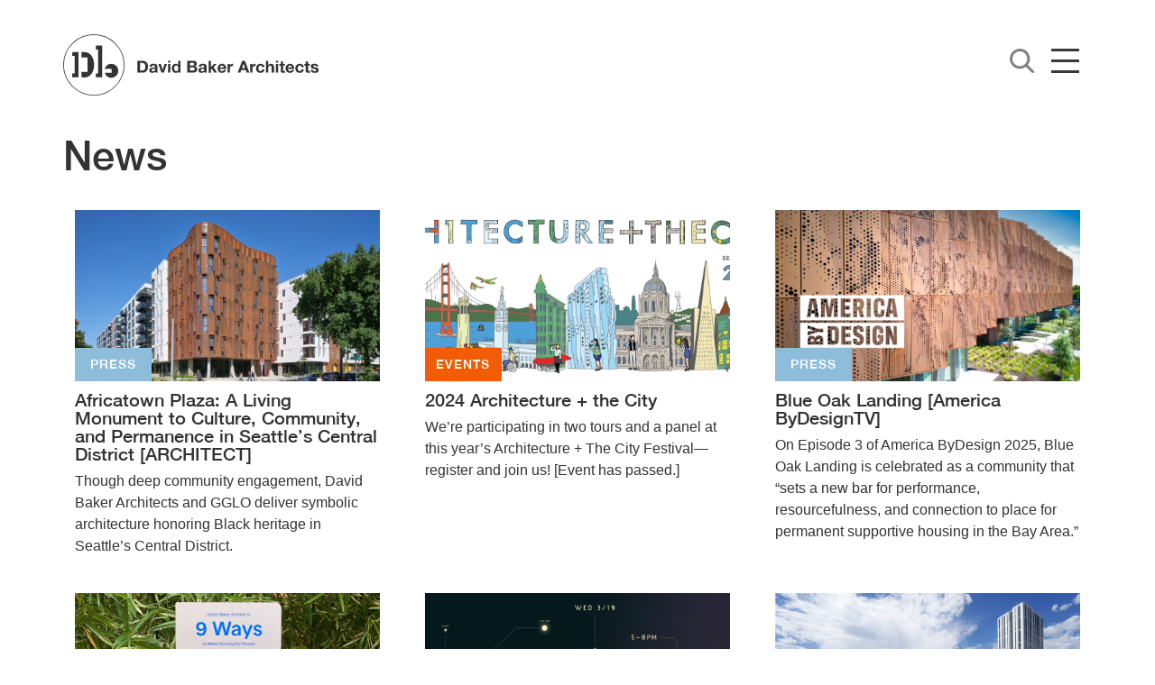

--- FILE ---
content_type: text/html; charset=UTF-8
request_url: https://www.dbarchitect.com/news
body_size: 22529
content:

<!DOCTYPE html>
<html lang="en" dir="ltr" class="h-100">
  <head>
    <meta charset="utf-8" />
<script async src="https://www.googletagmanager.com/gtag/js?id=UA-2115268-1"></script>
<script>window.dataLayer = window.dataLayer || [];function gtag(){dataLayer.push(arguments)};gtag("js", new Date());gtag("set", "developer_id.dMDhkMT", true);gtag("config", "UA-2115268-1", {"groups":"default","anonymize_ip":true,"page_placeholder":"PLACEHOLDER_page_path"});</script>
<link rel="canonical" href="https://www.dbarchitect.com/news" />
<meta name="Generator" content="Drupal 10 (https://www.drupal.org)" />
<meta name="MobileOptimized" content="width" />
<meta name="HandheldFriendly" content="true" />
<meta name="viewport" content="width=device-width, initial-scale=1.0" />
<link rel="stylesheet" href="https://www.dbarchitect.com/sites/default/files/fontyourface/fontsquirrel/FengardoNeueRegular-fontfacekit/fontyourface-stylesheet.css" media="all" />
<link rel="stylesheet" href="/sites/default/files/fontyourface/local_fonts/helvetica_neue_regular/font.css" media="all" />
<link rel="stylesheet" href="/sites/default/files/fontyourface/local_fonts/helvetica_neue_bold_/font.css" media="all" />
<link rel="stylesheet" href="/sites/default/files/fontyourface/local_fonts/helvetica_neue_medium_/font.css" media="all" />
<link rel="icon" href="/sites/default/files/favicon.ico" type="image/vnd.microsoft.icon" />

      
      <title>News | David Baker Architects</title>
    <link rel="stylesheet" media="all" href="/sites/default/files/css/css_1rogBz_mDY2jxNvewEORSbOjkFQLNi0iANY_l9Kvo8o.css?delta=0&amp;language=en&amp;theme=dbab5theme&amp;include=[base64]" />
<link rel="stylesheet" media="all" href="https://use.fontawesome.com/releases/v6.4.2/css/all.css" />
<link rel="stylesheet" media="all" href="/sites/default/files/css/css_nvGfKdBUI0xMgywT8jGPpDisF2gcy4_ioPIf1vf8zqM.css?delta=2&amp;language=en&amp;theme=dbab5theme&amp;include=[base64]" />
<link rel="stylesheet" media="all" href="/sites/default/files/css/css_qAt9saRuBAWKZpeHYCX39DLNMuPXp2ucpjMtKoxOGh8.css?delta=3&amp;language=en&amp;theme=dbab5theme&amp;include=[base64]" />

    



      </head>
  <body class="fontyourface path-node page-node-type-landing-page    bg- d-flex flex-column h-100">
        <a href="#main-content" class="visually-hidden focusable skip-link">
      Skip to main content
    </a>
    
      <div class="dialog-off-canvas-main-canvas d-flex flex-column h-100" data-off-canvas-main-canvas>
    

<header>
    

            <nav class="px-sm-0 container navbar navbar- text-dark bg-">

              <div class="region region-nav-branding">
    <div id="block-dbab5theme-branding" class="block block-system block-system-branding-block">
  
    
        <a class="logo navbar-btn pull-left" href="/" title="Home" rel="home">
      <img class="main-logo" src="/themes/custom/dbab5theme/logo.svg" alt="Home" />
      <img class="dropdown-logo" src="/themes/custom/dbab5theme/whitelogo.svg" alt="Home" />
    </a>
  </div>

  </div>

           
            <div class="navbar-right-side pull-right d-flex">
                <div id="navbar-search">
                      <div class="region region-nav-additional">
    <div class="views-exposed-form bef-exposed-form block block-views block-views-exposed-filter-blockupdated-search-page-1" data-drupal-selector="views-exposed-form-updated-search-page-1" id="block-dbab5theme-exposedformupdated-searchpage-1">
  
    
      <form data-block="nav_additional" action="/updated-search" method="get" id="views-exposed-form-updated-search-page-1" accept-charset="UTF-8">
  <div class="form--inline clearfix">
  <div class="js-form-item form-item js-form-type-textfield form-type-textfield js-form-item-search-api-fulltext form-item-search-api-fulltext">
      <label for="edit-search-api-fulltext">Fulltext search</label>
        
  <input data-drupal-selector="edit-search-api-fulltext" type="text" id="edit-search-api-fulltext" name="search_api_fulltext" value="" size="30" maxlength="128" class="form-text form-control" />


        </div>
<div data-drupal-selector="edit-actions" class="form-actions js-form-wrapper form-wrapper" id="edit-actions">
  <input data-drupal-selector="edit-submit-updated-search" type="submit" id="edit-submit-updated-search" value="Search" class="button js-form-submit form-submit btn btn-primary" />

</div>

</div>

</form>

  </div>

  </div>

                    <img id="search-icon" src="/themes/custom/dbab5theme/icons/mag.svg">
                </div>

                <div class="navbar-toggler collapsed p-0" type="button" data-bs-toggle="collapse"
                        data-bs-target="#navbarSupportedContent" aria-controls="navbarSupportedContent"
                        aria-expanded="false" aria-label="Toggle navigation">
                    <span class="navbar-toggler-icon"></span>
                    <span class="navbar-toggler-icon"></span>
                    <span class="navbar-toggler-icon"></span>
                </div> 
            </div>


            <div class="collapse navbar-collapse col-12 col-md-auto p-0 justify-content-end"
                 id="navbarSupportedContent">
                  <div class="region region-nav-main">
    <nav role="navigation" aria-labelledby="block-dbab5theme-main-navigation-menu" id="block-dbab5theme-main-navigation" class="block block-menu navigation menu--main">
            
  <h5 class="visually-hidden" id="block-dbab5theme-main-navigation-menu">Main navigation</h5>
  

        
            <ul data-block="nav_main" class="navbar-nav mr-auto">
                        <li class="nav-item dropdown">
          <a href="/work" class="nav-item nav-link dropdown-toggle" role="button" aria-expanded="false" title="Expand menu Work" data-drupal-link-system-path="node/2">Work</a>
                  <ul class="dropdown-menu">
                        <li class="nav-item">
          <a href="/work/architecture" class="dropdown-item" data-drupal-link-system-path="node/3">Architecture</a>
      </li>

                    <li class="nav-item">
          <a href="/work/urban" class="dropdown-item" data-drupal-link-system-path="node/4">Urban</a>
      </li>

                    <li class="nav-item">
          <a href="/work/inside" class="dropdown-item" data-drupal-link-system-path="node/5">Inside</a>
      </li>

                    <li class="nav-item">
          <a href="/work/modular" class="dropdown-item" data-drupal-link-system-path="node/6">Modular</a>
      </li>

                    <li class="nav-item">
          <a href="/work/sustainability" class="dropdown-item" data-drupal-link-system-path="node/7">Sustainability</a>
      </li>

                    <li class="nav-item">
          <a href="/work/workshop" class="dropdown-item" data-drupal-link-system-path="node/9">Workshop</a>
      </li>

                    <li class="nav-item">
          <a href="/work/lab" class="dropdown-item" data-drupal-link-system-path="node/8">Lab</a>
      </li>

        </ul>
  
      </li>

                    <li class="nav-item dropdown">
          <a href="/about" class="nav-item nav-link dropdown-toggle" role="button" aria-expanded="false" title="Expand menu About" data-drupal-link-system-path="node/10">About</a>
                  <ul class="dropdown-menu">
                        <li class="nav-item">
          <a href="/about" title="About David Baker Architects" class="dropdown-item" data-drupal-link-system-path="node/10">Firm</a>
      </li>

                    <li class="nav-item">
          <a href="/about/people" class="dropdown-item" data-drupal-link-system-path="node/11">People</a>
      </li>

                    <li class="nav-item">
          <a href="/about/careers" class="dropdown-item" data-drupal-link-system-path="node/12">Careers</a>
      </li>

                    <li class="nav-item">
          <a href="/about/awards" class="dropdown-item" data-drupal-link-system-path="node/13">Awards</a>
      </li>

        </ul>
  
      </li>

                    <li class="nav-item dropdown">
          <a href="/ideas" class="nav-item nav-link dropdown-toggle" role="button" aria-expanded="false" title="Expand menu Ideas" data-drupal-link-system-path="node/14">Ideas</a>
                  <ul class="dropdown-menu">
                        <li class="nav-item">
          <a href="/ideas/blog" class="dropdown-item" data-drupal-link-system-path="node/15">Blog</a>
      </li>

                    <li class="nav-item">
          <a href="/ideas/videos" class="dropdown-item" data-drupal-link-system-path="node/16">Videos</a>
      </li>

                    <li class="nav-item">
          <a href="/ideas/how-tos" class="dropdown-item" data-drupal-link-system-path="node/17">How-Tos</a>
      </li>

                    <li class="nav-item">
          <a href="/ideas/core-design-principles" class="dropdown-item" data-drupal-link-system-path="node/18">Core Design Principles</a>
      </li>

                    <li class="nav-item">
          <a href="/ideas/9-ways" class="dropdown-item" data-drupal-link-system-path="node/19">9 Ways</a>
      </li>

        </ul>
  
      </li>

                    <li class="nav-item dropdown">
          <a href="/news" class="nav-item nav-link active dropdown-toggle is-active" role="button" aria-expanded="false" title="Expand menu News" data-drupal-link-system-path="node/20" aria-current="page">News</a>
                  <ul class="dropdown-menu">
                        <li class="nav-item">
          <a href="/news/press" class="dropdown-item" data-drupal-link-system-path="node/21">Press</a>
      </li>

                    <li class="nav-item">
          <a href="/news/events" class="dropdown-item" data-drupal-link-system-path="node/22">Events</a>
      </li>

        </ul>
  
      </li>

                    <li class="nav-item">
          <a href="/contact" class="col-md col-6 py-2 nav-item nav-link" title="Contact Us" data-drupal-link-system-path="node/36646">Contact</a>
      </li>

        </ul>
  



  </nav>

  </div>


            </div>

        </nav>
    
</header>

<main role="main">
    <a id="main-content" tabindex="-1"></a>
    
    
    

    <div class=" container px-sm-0">
                <div class="row">
                        <div class="order-1 order-lg-2 col-12">
                  <div class="region region-content">
    <div data-drupal-messages-fallback class="hidden"></div>
<div id="block-dbab5theme-page-title" class="block block-core block-page-title-block">
  
    
      
  <h1 class="display-6 page-title"><span>
  News
</span>
</h1>


  </div>
<div id="block-dbab5theme-content" class="block block-system block-system-main-block">
  
    
      <article data-history-node-id="20" class="landing-page full clearfix">

  <div class="content">
    <div class="owl-carousel owl-theme main-carousel">
      
    </div>


    
      <div>







<div class="paragraph paragraph--type--bp-view paragraph--view-mode--default paragraph--id--4515">
  <div class="paragraph__column">
        
      <div class="field field--name-bp-view field--type-viewsreference field--label-hidden field__items">
              <div class="field__item"><div class="views-element-container"><div class="viewsreference--view-title">
    News
</div>
<div class="view view-news view-id-news view-display-id-block_1 js-view-dom-id-6e13f3959d4049d6baa56f321bd8d9a5a1111f4a03ef30000b55880bd0b7cee3">
  
    
      
      <div class="view-content">
      <div id="views-bootstrap-news-block-1"  class="grid views-view-grid row">
          <div class="col-12 col-sm-12 col-md-4 col-lg-4 col-xl-4 col-xxl-4"><div class="views-field views-field-field-media-image press"><div class="field-content"><a href="/press/africatown-plaza-living-monument-culture-community-and-permanence-seattles-central-district">    <img  loading="lazy" src="/sites/default/files/styles/dba_16_9_header/public/2024-10/21906_africatownplaza_brucedamonte_01.jpg?h=502e75fa&amp;itok=70ApuzOM" width="1920" height="1080" alt="Exterior street view of Africatown Plaza in Seattle." class="img-fluid image-style-dba-16-9-header" />


</a></div></div><div class="views-field views-field-type press views-field-field-type"><span class="field-content">Press</span></div><div class="views-field views-field-title press"><h2 class="field-content"><a href="/press/africatown-plaza-living-monument-culture-community-and-permanence-seattles-central-district" hreflang="en">Africatown Plaza: A Living Monument to Culture, Community, and Permanence in Seattle’s Central District [ARCHITECT]</a></h2></div><div class="views-field views-field-field-short-description"><div class="field-content">Though deep community engagement, David Baker Architects and GGLO deliver symbolic architecture honoring Black heritage in Seattle’s Central District.</div></div></div>
          <div class="col-12 col-sm-12 col-md-4 col-lg-4 col-xl-4 col-xxl-4"><div class="views-field views-field-field-media-image events"><div class="field-content"><a href="/events/2024-architecture-city">    <img  loading="lazy" src="/sites/default/files/styles/dba_16_9_header/public/2024-08/event_archcity_festival_illustration.png?h=8c9ba7a5&amp;itok=0IF3dVyR" width="1920" height="1080" alt="Architecture + the City" class="img-fluid image-style-dba-16-9-header" />


</a></div></div><div class="views-field views-field-type events views-field-field-type"><span class="field-content">Events</span></div><div class="views-field views-field-title events"><h2 class="field-content"><a href="/events/2024-architecture-city" hreflang="en">2024 Architecture + the City </a></h2></div><div class="views-field views-field-field-short-description"><div class="field-content">We’re participating in two tours and a panel at this year’s Architecture + The City Festival—register and join us!  [Event has passed.]</div></div></div>
          <div class="col-12 col-sm-12 col-md-4 col-lg-4 col-xl-4 col-xxl-4"><div class="views-field views-field-field-media-image press"><div class="field-content"><a href="/press/blue-oak-landing-america-bydesigntv">    <img  loading="lazy" src="/sites/default/files/styles/dba_16_9_header/public/2025-10/americabydesignthumb.jpg?h=c673cd1c&amp;itok=zTnnHI3V" width="1920" height="1080" alt="Detail of a multifamily building clad in weathered steel, with an overlaid logo reading &quot;America By Design&quot;" class="img-fluid image-style-dba-16-9-header" />


</a></div></div><div class="views-field views-field-type press views-field-field-type"><span class="field-content">Press</span></div><div class="views-field views-field-title press"><h2 class="field-content"><a href="/press/blue-oak-landing-america-bydesigntv" hreflang="en">Blue Oak Landing [America ByDesignTV]</a></h2></div><div class="views-field views-field-field-short-description"><div class="field-content">On Episode 3 of America ByDesign 2025, Blue Oak Landing is celebrated as a community that “sets a new bar for performance, resourcefulness, and connection to place for permanent supportive housing in the Bay Area.” </div></div></div>
          <div class="col-12 col-sm-12 col-md-4 col-lg-4 col-xl-4 col-xxl-4"><div class="views-field views-field-field-media-image events"><div class="field-content"><a href="/events/9-ways-aia-new-york">    <img  loading="lazy" src="/sites/default/files/styles/dba_16_9_header/public/2025-01/event_aiany_holding_9ways_16x9_0.jpg?h=3af1ddb6&amp;itok=zCeLweiF" width="1920" height="1080" alt="Woman covering her face with &quot;9 Ways to Make Housing for People&quot; " class="img-fluid image-style-dba-16-9-header" />


</a></div></div><div class="views-field views-field-type events views-field-field-type"><span class="field-content">Events</span></div><div class="views-field views-field-title events"><h2 class="field-content"><a href="/events/9-ways-aia-new-york" hreflang="en">9 Ways at AIA New York</a></h2></div><div class="views-field views-field-field-short-description"><div class="field-content">Join David Baker, FAIA, and Amanda Loper, AIA, at AIANY on February 26 for a presentation and discussion of DBA’s 9 Ways design framework. [Event has passed.]</div></div></div>
          <div class="col-12 col-sm-12 col-md-4 col-lg-4 col-xl-4 col-xxl-4"><div class="views-field views-field-field-media-image events"><div class="field-content"><a href="/events/spring-happiest-hour">    <img  loading="lazy" src="/sites/default/files/styles/dba_16_9_header/public/2025-02/event_2025spring-happyhour_16x9_2.png?h=6ba86482&amp;itok=mZPimYhf" width="1920" height="1080" alt="2025 Spring Happy Hour Graphic" class="img-fluid image-style-dba-16-9-header" />


</a></div></div><div class="views-field views-field-type events views-field-field-type"><span class="field-content">Events</span></div><div class="views-field views-field-title events"><h2 class="field-content"><a href="/events/spring-happiest-hour" hreflang="en">Spring Happiest Hour!</a></h2></div><div class="views-field views-field-field-short-description"><div class="field-content">Join us for a Spring Happiest Hour on March 19 to honor and introduce our stellar 2024 Associates class and our newest Technical Director. [Event has passed.]</div></div></div>
          <div class="col-12 col-sm-12 col-md-4 col-lg-4 col-xl-4 col-xxl-4"><div class="views-field views-field-field-media-image press"><div class="field-content"><a href="/press/reinvention-sf-island-undergoing-its-first-phase-rest-will-take-decades-sf-chronicle">    <img  loading="lazy" src="/sites/default/files/styles/dba_16_9_header/public/2024-07/21851_islehouse_brettjones_exterior_07.jpg?h=c6980913&amp;itok=_bZ9rvKW" width="1920" height="1080" alt="Exterior view of Isle House on Treasure Island with the San Francisco bay in the background." class="img-fluid image-style-dba-16-9-header" />


</a></div></div><div class="views-field views-field-type press views-field-field-type"><span class="field-content">Press</span></div><div class="views-field views-field-title press"><h2 class="field-content"><a href="/press/reinvention-sf-island-undergoing-its-first-phase-rest-will-take-decades-sf-chronicle" hreflang="en">The Reinvention of This S.F. Island is Undergoing its First Phase — The Rest Will Take Decades [SF Chronicle]</a></h2></div><div class="views-field views-field-field-short-description"><div class="field-content">Freshly planted shasta daisies and toyon trees line a 22-story luxury high-rise that is almost ready to open.</div></div></div>
          <div class="col-12 col-sm-12 col-md-4 col-lg-4 col-xl-4 col-xxl-4"><div class="views-field views-field-field-media-image press"><div class="field-content"><a href="/press/mirrored-mirage-interior">    <img  loading="lazy" src="/sites/default/files/styles/dba_16_9_header/public/2024-10/press_peepshow2.0_blueskycenter_dba_16x9.jpg?h=92229be0&amp;itok=t81s4AsQ" width="1920" height="1080" alt="Looking through peepSHOW installation in New Cayama." class="img-fluid image-style-dba-16-9-header" />


</a></div></div><div class="views-field views-field-type press views-field-field-type"><span class="field-content">Press</span></div><div class="views-field views-field-title press"><h2 class="field-content"><a href="/press/mirrored-mirage-interior" hreflang="en">A Mirrored Mirage [AN Interior]</a></h2></div><div class="views-field views-field-field-short-description"><div class="field-content">peepSHOW an installation by David Baker Architects’s DBA_Lab, shimmers and confounds.</div></div></div>
          <div class="col-12 col-sm-12 col-md-4 col-lg-4 col-xl-4 col-xxl-4"><div class="views-field views-field-field-media-image press"><div class="field-content"><a href="/press/treasure-islands-promised-wave-tenants-beginning-trickle-sf-chronicle">    <img  loading="lazy" src="/sites/default/files/styles/dba_16_9_header/public/2024-10/blog_21851_islehouse_brettjones_exterior_06.jpg?h=502e75fa&amp;itok=g2BxhMng" width="1920" height="1080" alt="Exterior view of Isle House." class="img-fluid image-style-dba-16-9-header" />


</a></div></div><div class="views-field views-field-type press views-field-field-type"><span class="field-content">Press</span></div><div class="views-field views-field-title press"><h2 class="field-content"><a href="/press/treasure-islands-promised-wave-tenants-beginning-trickle-sf-chronicle" hreflang="en">Treasure Island’s promised wave of tenants is beginning to trickle in [SF Chronicle]</a></h2></div><div class="views-field views-field-field-short-description"><div class="field-content">With the opening of Isle House, Treasure Island now has about 1,000 housing units either open or under construction.</div></div></div>
          <div class="col-12 col-sm-12 col-md-4 col-lg-4 col-xl-4 col-xxl-4"><div class="views-field views-field-field-media-image press"><div class="field-content"><a href="/press/housing-projects-speed-sets-it-apart-sf-chronicle">    <img  loading="lazy" src="/sites/default/files/styles/dba_16_9_header/public/2025-02/press_sfchronicle_1633valencia_exterior_rendering.jpg?h=8f74817f&amp;itok=pEtNeExu" width="1920" height="1080" alt="Exterior rendering of 1633 Valenica. " class="img-fluid image-style-dba-16-9-header" />


</a></div></div><div class="views-field views-field-type press views-field-field-type"><span class="field-content">Press</span></div><div class="views-field views-field-title press"><h2 class="field-content"><a href="/press/housing-projects-speed-sets-it-apart-sf-chronicle" hreflang="en">Housing Project’s Speed Sets it Apart [SF Chronicle]</a></h2></div><div class="views-field views-field-field-short-description"><div class="field-content">Just eight months after breaking ground, the 146-unit senior project, 1633 Valencia, has installed its roof and windows, and crews are waterproofing it. The first residents are expected to move in late this year.</div></div></div>
          <div class="col-12 col-sm-12 col-md-4 col-lg-4 col-xl-4 col-xxl-4"><div class="views-field views-field-field-media-image press"><div class="field-content"><a href="/press/decade-later-tassafaronga-village">    <img  loading="lazy" src="/sites/default/files/styles/dba_16_9_header/public/2025-03/press_aia_20517_tassafaronga_brianrose_16x9.jpg?h=0cca4369&amp;itok=DXmtKcLZ" width="1920" height="1080" alt="Exterior view of Tassafaronga " class="img-fluid image-style-dba-16-9-header" />


</a></div></div><div class="views-field views-field-type press views-field-field-type"><span class="field-content">Press</span></div><div class="views-field views-field-title press"><h2 class="field-content"><a href="/press/decade-later-tassafaronga-village" hreflang="en">A Decade Later: Tassafaronga Village</a></h2></div><div class="views-field views-field-field-short-description"><div class="field-content">The Enduring Impact of Tassafaronga Village’s Affordable, Community-Centered Design a Decade Later.</div></div></div>
          <div class="col-12 col-sm-12 col-md-4 col-lg-4 col-xl-4 col-xxl-4"><div class="views-field views-field-field-media-image press"><div class="field-content"><a href="/press/david-baker-architects-designs-all-electric-100-percent-affordable-housing-complex-milpitas">    <img  loading="lazy" src="/sites/default/files/styles/dba_16_9_header/public/2025-03/press_AN_21702_SangoCourt_PhotoByBruceDamonte_16x9.jpg?h=2e111cc1&amp;itok=VRnbQGYF" width="1920" height="1080" alt="Bird&#039;s eye view of Sango Court." class="img-fluid image-style-dba-16-9-header" />


</a></div></div><div class="views-field views-field-type press views-field-field-type"><span class="field-content">Press</span></div><div class="views-field views-field-title press"><h2 class="field-content"><a href="/press/david-baker-architects-designs-all-electric-100-percent-affordable-housing-complex-milpitas" hreflang="en">David Baker Architects designs all-electric, 100-percent affordable housing complex in Milpitas, California [The Architect’s Newspaper]</a></h2></div><div class="views-field views-field-field-short-description"><div class="field-content">David Baker Architects has completed a 102-unit affordable housing complex in Milpitas, California. </div></div></div>
          <div class="col-12 col-sm-12 col-md-4 col-lg-4 col-xl-4 col-xxl-4"><div class="views-field views-field-field-media-image press"><div class="field-content"><a href="/press/vision-behind-isle-house-first-waterfront-tower-pre-leasing-treasure-island">    <img  loading="lazy" src="/sites/default/files/styles/dba_16_9_header/public/2023-01/21851_tidalhouse_view_hayesdavidson_2.jpg?h=b1705979&amp;itok=EtfwTtdQ" width="1920" height="1080" alt="Exterior rendering of Isle House in Treasure Island, San Francisco, Ca." class="img-fluid image-style-dba-16-9-header" />


</a></div></div><div class="views-field views-field-type press views-field-field-type"><span class="field-content">Press</span></div><div class="views-field views-field-title press"><h2 class="field-content"><a href="/press/vision-behind-isle-house-first-waterfront-tower-pre-leasing-treasure-island" hreflang="en">The Vision Behind Isle House, the First Waterfront Tower Pre-Leasing on Treasure Island</a></h2></div><div class="views-field views-field-field-short-description"><div class="field-content">Principal Pedram Farashbandi shares the vision behind the 22-story high-rise and what makes the new residential community so unique. </div></div></div>
          <div class="col-12 col-sm-12 col-md-4 col-lg-4 col-xl-4 col-xxl-4"><div class="views-field views-field-field-media-image press"><div class="field-content"><a href="/press/david-baker-architects-clads-blue-oak-landing-affordable-housing-complex-weathered-steel">    <img  loading="lazy" src="/sites/default/files/styles/dba_16_9_header/public/2024-07/press_ArchitectsNews_BlueOakLanding_BruceDamonte_01.jpg?h=fb194f81&amp;itok=tReSe99f" width="1920" height="1080" alt="Exterior view of Blue Oak Landing showing the weathered steel facade." class="img-fluid image-style-dba-16-9-header" />


</a></div></div><div class="views-field views-field-type press views-field-field-type"><span class="field-content">Press</span></div><div class="views-field views-field-title press"><h2 class="field-content"><a href="/press/david-baker-architects-clads-blue-oak-landing-affordable-housing-complex-weathered-steel" hreflang="en">David Baker Architects clads Blue Oak Landing, an affordable housing complex, in weathered steel  [The Architect’s Newspaper]</a></h2></div><div class="views-field views-field-field-short-description"><div class="field-content">David Baker Architects delivered Blue Oak Landing, a new modularly constructed affordable housing complex in Vallejo, California. </div></div></div>
          <div class="col-12 col-sm-12 col-md-4 col-lg-4 col-xl-4 col-xxl-4"><div class="views-field views-field-field-media-image press"><div class="field-content"><a href="/press/9-ways-make-housing-people-journal-architectural-education">    <img  loading="lazy" src="/sites/default/files/styles/dba_16_9_header/public/2024-06/dba_9ways_cover_whitebackground_oroeditions.jpg?h=a92f03cd&amp;itok=8Pm6MrpP" width="1920" height="1080" alt="9 Ways Cover " class="img-fluid image-style-dba-16-9-header" />


</a></div></div><div class="views-field views-field-type press views-field-field-type"><span class="field-content">Press</span></div><div class="views-field views-field-title press"><h2 class="field-content"><a href="/press/9-ways-make-housing-people-journal-architectural-education" hreflang="en">“9 Ways to Make Housing for People” [Journal of Architectural Education]</a></h2></div><div class="views-field views-field-field-short-description"><div class="field-content">David Baker Architects turns our attention to social sustainability, imparting lessons bolstered by examples from their deep portfolio.</div></div></div>
          <div class="col-12 col-sm-12 col-md-4 col-lg-4 col-xl-4 col-xxl-4"><div class="views-field views-field-field-media-image press"><div class="field-content"><a href="/press/affordable-housing-and-energy-performance-architectural-record">    <img  loading="lazy" src="/sites/default/files/styles/dba_16_9_header/public/2024-01/21503_coliseumplace_jeffdurkin_aerial_02.jpg?h=8f74817f&amp;itok=cf3sewbL" width="1920" height="1080" alt="Aerial of with the Oakland A&#039;s Coliseum in the background Coliseum Place in Oakland, California." class="img-fluid image-style-dba-16-9-header" />


</a></div></div><div class="views-field views-field-type press views-field-field-type"><span class="field-content">Press</span></div><div class="views-field views-field-title press"><h2 class="field-content"><a href="/press/affordable-housing-and-energy-performance-architectural-record" hreflang="en">Affordable Housing and Energy Performance [Architectural Record]</a></h2></div><div class="views-field views-field-field-short-description"><div class="field-content">What’s driving the sector’s sustainability and livability achievements, how do ambitious goals fit into tight budgets, and are there lessons for fostering more environmentally and socially responsible multifamily housing nationwide?</div></div></div>
          <div class="col-12 col-sm-12 col-md-4 col-lg-4 col-xl-4 col-xxl-4"><div class="views-field views-field-field-media-image press"><div class="field-content"><a href="/press/build-more-or-build-green-affordable-housings-false-choice-buildinggreen">    <img  loading="lazy" src="/sites/default/files/styles/dba_16_9_header/public/2023-03/blog_21211_hv711_cbrucedamonte_16x19.jpg?h=49ab6177&amp;itok=TzUVtva9" width="1920" height="1080" alt="Aerial view of Aerial view of 847-848 Fairfax Avenue in San Francisco." class="img-fluid image-style-dba-16-9-header" />


</a></div></div><div class="views-field views-field-type press views-field-field-type"><span class="field-content">Press</span></div><div class="views-field views-field-title press"><h2 class="field-content"><a href="/press/build-more-or-build-green-affordable-housings-false-choice-buildinggreen" hreflang="en">Build More or Build Green? Affordable Housing’s False Choice [BuildingGreen]</a></h2></div><div class="views-field views-field-field-short-description"><div class="field-content">The U.S. is grappling with a housing crisis, climate change, and a legacy of racism and segregation. But we can address these problems all at once by centering community.</div></div></div>
          <div class="col-12 col-sm-12 col-md-4 col-lg-4 col-xl-4 col-xxl-4"><div class="views-field views-field-field-media-image events"><div class="field-content"><a href="/events/dba-summer-solstice-happiest-hour-june-13">    <img  loading="lazy" src="/sites/default/files/styles/dba_16_9_header/public/2024-05/event_summer-solstice_2024_16x9.jpg?h=9b6ba9a8&amp;itok=WsHGnLiq" width="1920" height="1080" alt="&quot;DBA Summer Solstice Happiest Hour&quot; yellow background" class="img-fluid image-style-dba-16-9-header" />


</a></div></div><div class="views-field views-field-type events views-field-field-type"><span class="field-content">Events</span></div><div class="views-field views-field-title events"><h2 class="field-content"><a href="/events/dba-summer-solstice-happiest-hour-june-13" hreflang="en">DBA Summer Solstice Happiest Hour on June 13</a></h2></div><div class="views-field views-field-field-short-description"><div class="field-content">Join us to celebrate the summer season—and our newest Principal, Chelsea Johnson, AIA—with an open house at our San Francisco studio. [Event has passed.]</div></div></div>
          <div class="col-12 col-sm-12 col-md-4 col-lg-4 col-xl-4 col-xxl-4"><div class="views-field views-field-field-media-image press"><div class="field-content"><a href="/press/joy-and-tenacity-defending-design-housing-works-architect-magazine">    <img  loading="lazy" src="/sites/default/files/styles/dba_16_9_header/public/2024-05/press_9wayspage_five88_brucedamonte_2.jpg?h=c673cd1c&amp;itok=YRuMFew3" width="1920" height="1080" alt="Aerial View of Five88 with a graphic highlighting the bold street corner." class="img-fluid image-style-dba-16-9-header" />


</a></div></div><div class="views-field views-field-type press views-field-field-type"><span class="field-content">Press</span></div><div class="views-field views-field-title press"><h2 class="field-content"><a href="/press/joy-and-tenacity-defending-design-housing-works-architect-magazine" hreflang="en">Joy and Tenacity: Defending Design for Housing that Works [ARCHITECT Magazine]</a></h2></div><div class="views-field views-field-field-short-description"><div class="field-content">This framework, which we call “9 Ways to Make Housing for People,” is fundamental to our practice and ensures care is taken and expressed at every level. </div></div></div>
          <div class="col-12 col-sm-12 col-md-4 col-lg-4 col-xl-4 col-xxl-4"><div class="views-field views-field-field-media-image press"><div class="field-content"><a href="/press/small-mighty-architects-newspaper">    <img  loading="lazy" src="/sites/default/files/styles/dba_16_9_header/public/2024-02/press_smallbutmigthy_bandsawbuilding_extexterior_brucedamonte_16x19.jpg?h=8abcec71&amp;itok=1Kyb1GeD" width="1920" height="1080" alt="Exterior of the front of the Bandsaw Building in Birmingham, Alabama." class="img-fluid image-style-dba-16-9-header" />


</a></div></div><div class="views-field views-field-type press views-field-field-type"><span class="field-content">Press</span></div><div class="views-field views-field-title press"><h2 class="field-content"><a href="/press/small-mighty-architects-newspaper" hreflang="en">Small But Mighty [The Architect’s Newspaper]</a></h2></div><div class="views-field views-field-field-short-description"><div class="field-content">David Baker Architects realizes a shared office in Birmingham that prioritizes togetherness.</div></div></div>
          <div class="col-12 col-sm-12 col-md-4 col-lg-4 col-xl-4 col-xxl-4"><div class="views-field views-field-field-media-image press"><div class="field-content"><a href="/press/architects-engineers-and-contractors-support-nationwide-definition-what-constitutes-zero">    <img  loading="lazy" src="/sites/default/files/styles/dba_16_9_header/public/2022-02/21117_855brannan-aerial-008_%25C3%2582%25C2%25A9proehlstudio.jpg?h=af97b938&amp;itok=UKFA5Q4m" width="1920" height="1080" alt="Aerial view of 855 Brannan in San Francisco." class="img-fluid image-style-dba-16-9-header" />


</a></div></div><div class="views-field views-field-type press views-field-field-type"><span class="field-content">Press</span></div><div class="views-field views-field-title press"><h2 class="field-content"><a href="/press/architects-engineers-and-contractors-support-nationwide-definition-what-constitutes-zero" hreflang="en">Architects, engineers, and contractors support a nationwide definition of what constitutes a zero-emissions building</a></h2></div><div class="views-field views-field-field-short-description"><div class="field-content">David Baker Architects signed on to a proposal from the Biden administration that aims to develop a single definition for a zero-emissions building.</div></div></div>
          <div class="col-12 col-sm-12 col-md-4 col-lg-4 col-xl-4 col-xxl-4"><div class="views-field views-field-field-media-image press"><div class="field-content"><a href="/press/metropolis-celebrates-arch30-san-francisco-cohort">    <img  loading="lazy" src="/sites/default/files/styles/dba_16_9_header/public/2023-12/press_arch30.png?h=759d0f3e&amp;itok=gvb2Acg9" width="1920" height="1080" alt="Graphic for Metropolis Arch30 Class of 2023 with two women of DBA, Brooke Calhoun and Carley Leckie." class="img-fluid image-style-dba-16-9-header" />


</a></div></div><div class="views-field views-field-type press views-field-field-type"><span class="field-content">Press</span></div><div class="views-field views-field-title press"><h2 class="field-content"><a href="/press/metropolis-celebrates-arch30-san-francisco-cohort" hreflang="en">METROPOLIS Celebrates the Arch30 San Francisco Cohort</a></h2></div><div class="views-field views-field-field-short-description"><div class="field-content">Designers Brooke Calhoun and Carley Leckie were invited to join the Metropolis Arch30 cohort—San Francisco’s most promising emerging architects, affiliated with influential firms.</div></div></div>
          <div class="col-12 col-sm-12 col-md-4 col-lg-4 col-xl-4 col-xxl-4"><div class="views-field views-field-field-media-image press"><div class="field-content"><a href="/press/reaching-zero-energy-high-density-housing-common-edge">    <img  loading="lazy" src="/sites/default/files/styles/dba_16_9_header/public/2022-02/21511_edwinabennerplaza_%25C3%2582%25C2%25A9brucedamonte_11.jpg?h=edea982f&amp;itok=ZHgJ9ZBp" width="1920" height="1080" alt="Aerial view of Edwina Benner Plaza in Sunnyvale, Ca." class="img-fluid image-style-dba-16-9-header" />


</a></div></div><div class="views-field views-field-type press views-field-field-type"><span class="field-content">Press</span></div><div class="views-field views-field-title press"><h2 class="field-content"><a href="/press/reaching-zero-energy-high-density-housing-common-edge" hreflang="en">Reaching for Zero Energy in High Density Housing [Common Edge]</a></h2></div><div class="views-field views-field-field-short-description"><div class="field-content">Five ways to think differently about lowering greenhouse gas emissions in multifamily projects from DBA Principal Katie Ackerly.</div></div></div>
          <div class="col-12 col-sm-12 col-md-4 col-lg-4 col-xl-4 col-xxl-4"><div class="views-field views-field-field-media-image press"><div class="field-content"><a href="/press/these-are-top-facades-covered-2023-architects-newspaper">    <img  loading="lazy" src="/sites/default/files/styles/dba_16_9_header/public/2023-12/press_2023facades_tahanan_brucedamonte_facade_16x9.jpg?h=ecc7bca9&amp;itok=2EhZK544" width="1920" height="1080" alt="Detail of weathering steel rainscreen at corner, with clouded blue sky at Tahanan Supportive Housing in San Francisco." class="img-fluid image-style-dba-16-9-header" />


</a></div></div><div class="views-field views-field-type press views-field-field-type"><span class="field-content">Press</span></div><div class="views-field views-field-title press"><h2 class="field-content"><a href="/press/these-are-top-facades-covered-2023-architects-newspaper" hreflang="en">These Are the Top Facades AN Covered in 2023 [The Architect’s Newspaper]</a></h2></div><div class="views-field views-field-field-short-description"><div class="field-content">Tahanan Supportive Housing is one of the top facades that The Architect&#039;s Newspaper covered in 2023.</div></div></div>
          <div class="col-12 col-sm-12 col-md-4 col-lg-4 col-xl-4 col-xxl-4"><div class="views-field views-field-field-media-image events"><div class="field-content"><a href="/events/9-ways-spur">    <img  loading="lazy" src="/sites/default/files/styles/dba_16_9_header/public/2023-01/300ivy_photo_brucedamonte_line_16x9.jpg?h=854a7be2&amp;itok=RfrtxvFq" width="1920" height="1080" alt="Building corner with an illustration of the property line in yellow." class="img-fluid image-style-dba-16-9-header" />


</a></div></div><div class="views-field views-field-type events views-field-field-type"><span class="field-content">Events</span></div><div class="views-field views-field-title events"><h2 class="field-content"><a href="/events/9-ways-spur" hreflang="en">9 Ways at SPUR</a></h2></div><div class="views-field views-field-field-short-description"><div class="field-content">Principals David Baker, Katie Ackerly, and Pedram Farashbandi will be showcasing the 9 Ways design framework on February 1 at the SPUR Urban Center. Join us! [Event has passed.]</div></div></div>
          <div class="col-12 col-sm-12 col-md-4 col-lg-4 col-xl-4 col-xxl-4"><div class="views-field views-field-field-media-image press"><div class="field-content"><a href="/press/two-monographs-showcase-design-does-good-metropolis">    <img  loading="lazy" src="/sites/default/files/styles/dba_16_9_header/public/2023-08/9ways_twopagespread_reweave16x9.png?h=0a124f72&amp;itok=OjGcovzb" width="1920" height="1080" alt="9 Ways Book Spread opened on the page with text: &quot;Design Beyond the Property Line&quot;" class="img-fluid image-style-dba-16-9-header" />


</a></div></div><div class="views-field views-field-type press views-field-field-type"><span class="field-content">Press</span></div><div class="views-field views-field-title press"><h2 class="field-content"><a href="/press/two-monographs-showcase-design-does-good-metropolis" hreflang="en">Two Monographs Showcase Design that Does Good [Metropolis]</a></h2></div><div class="views-field views-field-field-short-description"><div class="field-content">West coast firms Leddy Maytum Stacy Architects and David Baker Architects both have new monographs out with ORO Editions.</div></div></div>
          <div class="col-12 col-sm-12 col-md-4 col-lg-4 col-xl-4 col-xxl-4"><div class="views-field views-field-field-media-image events"><div class="field-content"><a href="/events/9-ways-california-college-arts">    <img  loading="lazy" src="/sites/default/files/styles/dba_16_9_header/public/2022-02/potrero1010_%25C3%2582%25C2%25A9brucedamonte_11.jpg?h=a2226264&amp;itok=G8Kfckpq" width="1920" height="1080" alt="Exterior view of Potrero 1010 in San Francisco, CA." class="img-fluid image-style-dba-16-9-header" />


</a></div></div><div class="views-field views-field-type events views-field-field-type"><span class="field-content">Events</span></div><div class="views-field views-field-title events"><h2 class="field-content"><a href="/events/9-ways-california-college-arts" hreflang="en">9 Ways at California College of the Arts</a></h2></div><div class="views-field views-field-field-short-description"><div class="field-content">Join David Baker, FAIA, and Caroline Souza, AIA, at CCA on November 9 for a presentation and discussion of DBA’s 9 Ways design framework. [Event has passed.]</div></div></div>
          <div class="col-12 col-sm-12 col-md-4 col-lg-4 col-xl-4 col-xxl-4"><div class="views-field views-field-field-media-image press"><div class="field-content"><a href="/press/these-9-design-principles-can-help-deliver-high-value-affordable-housing-world-economic-forum">    <img  loading="lazy" src="/sites/default/files/styles/dba_16_9_header/public/2023-10/press_21216_williamsterrace_ChrisLuker_16x9.jpg?h=7f9a41fc&amp;itok=CVw5gSMn" width="1920" height="1080" alt="Exterior street view of Williams Terrace at dusk in Charleston, North Carolina." class="img-fluid image-style-dba-16-9-header" />


</a></div></div><div class="views-field views-field-type press views-field-field-type"><span class="field-content">Press</span></div><div class="views-field views-field-title press"><h2 class="field-content"><a href="/press/these-9-design-principles-can-help-deliver-high-value-affordable-housing-world-economic-forum" hreflang="en">These 9 design principles can help deliver high-value affordable housing [World Economic Forum]</a></h2></div><div class="views-field views-field-field-short-description"><div class="field-content">Human-centric design in housing and affordable prices can completely change the character of developments, areas and entire cities.</div></div></div>
          <div class="col-12 col-sm-12 col-md-4 col-lg-4 col-xl-4 col-xxl-4"><div class="views-field views-field-field-media-image press"><div class="field-content"><a href="/press/see-designs-hotly-debated-north-berkeley-bart-housing-berkeleyside">    <img  loading="lazy" src="/sites/default/files/styles/dba_16_9_header/public/2023-10/blog_22233_NorthBerkeleyBart_render_walkups_16x9.jpg?h=8f74817f&amp;itok=QHi_DQfO" width="1920" height="1080" alt="Exterior rendering of North Berkeley BART site in Berkeley, California." class="img-fluid image-style-dba-16-9-header" />


</a></div></div><div class="views-field views-field-type press views-field-field-type"><span class="field-content">Press</span></div><div class="views-field views-field-title press"><h2 class="field-content"><a href="/press/see-designs-hotly-debated-north-berkeley-bart-housing-berkeleyside" hreflang="en">See designs for hotly debated North Berkeley BART housing [Berkeleyside]</a></h2></div><div class="views-field views-field-field-short-description"><div class="field-content">The public is getting its first look at renderings for 750 new homes, half of them affordable, at the BART station’s parking lot.</div></div></div>
          <div class="col-12 col-sm-12 col-md-4 col-lg-4 col-xl-4 col-xxl-4"><div class="views-field views-field-field-media-image press"><div class="field-content"><a href="/press/sustainability-affordable-housing-katie-ackerly-podcast">    <img  loading="lazy" src="/sites/default/files/styles/dba_16_9_header/public/2022-02/lakesideseniorhousing_photo%25C3%2582%25C2%25A9brucedamonte_11.jpg?h=f2fcf546&amp;itok=779UUbj8" width="1920" height="1080" alt="Courtyard inside Lakeside Senior Housing in Oakland, Ca" class="img-fluid image-style-dba-16-9-header" />


</a></div></div><div class="views-field views-field-type press views-field-field-type"><span class="field-content">Press</span></div><div class="views-field views-field-title press"><h2 class="field-content"><a href="/press/sustainability-affordable-housing-katie-ackerly-podcast" hreflang="en">Sustainability in Affordable Housing with Katie Ackerly [Podcast]</a></h2></div><div class="views-field views-field-field-short-description"><div class="field-content">In the Metropolis podcast “Deep Green,” hosted by Editor in Chief Avi Rajagopal, Katie Ackerly engages in a conversation with Deputy Editor Kelly Beamon regarding sustainability and affordable housing.</div></div></div>
          <div class="col-12 col-sm-12 col-md-4 col-lg-4 col-xl-4 col-xxl-4"><div class="views-field views-field-field-media-image events"><div class="field-content"><a href="/events/architecture-city-0">    <img  loading="lazy" src="/sites/default/files/styles/dba_16_9_header/public/2023-08/events_2023_arch%2Bthecity.png?h=e9ddc18f&amp;itok=F8HnzAK0" width="1920" height="1080" alt="Flyer for the 20th Annual Architecture + The City Festival in San Francisco from September 9-30." class="img-fluid image-style-dba-16-9-header" />


</a></div></div><div class="views-field views-field-type events views-field-field-type"><span class="field-content">Events</span></div><div class="views-field views-field-title events"><h2 class="field-content"><a href="/events/architecture-city-0" hreflang="en">Architecture + The City</a></h2></div><div class="views-field views-field-field-short-description"><div class="field-content">We’re leading an author showcase and a bike tour this September at Architecture + The City Festival—register and join us! [Event has passed.]</div></div></div>
          <div class="col-12 col-sm-12 col-md-4 col-lg-4 col-xl-4 col-xxl-4"><div class="views-field views-field-field-media-image press"><div class="field-content"><a href="/press/theres-new-high-rise-middle-sf-bay-its-all-housing-sf-chronicle">    <img  loading="lazy" src="/sites/default/files/styles/dba_16_9_header/public/2023-07/press_21851_tidalhousesf_1.jpg?h=6ab32946&amp;itok=vfGmB1b7" width="1920" height="1080" alt="Two people in construction gear looking up to Tidal House SF under construction." class="img-fluid image-style-dba-16-9-header" />


</a></div></div><div class="views-field views-field-type press views-field-field-type"><span class="field-content">Press</span></div><div class="views-field views-field-title press"><h2 class="field-content"><a href="/press/theres-new-high-rise-middle-sf-bay-its-all-housing-sf-chronicle" hreflang="en">There’s a New High-Rise in the Middle of the S.F. Bay. It’s All Housing [SF Chronicle]</a></h2></div><div class="views-field views-field-field-short-description"><div class="field-content">This San Francisco island is slated to have more than 400 housing units open in the next 18 months.</div></div></div>
          <div class="col-12 col-sm-12 col-md-4 col-lg-4 col-xl-4 col-xxl-4"><div class="views-field views-field-field-media-image press"><div class="field-content"><a href="/press/what-architects-want-gcs-know-construction-dive">    <img  loading="lazy" src="/sites/default/files/styles/dba_16_9_header/public/2023-07/Working_brett_pedram_photography_AnneHamersky_2022_01.jpg?h=2992ba0a&amp;itok=8DfPxDqK" width="1920" height="1080" alt="Two men, Principals Brett Jones and Pedram Farashbandi standing and talking." class="img-fluid image-style-dba-16-9-header" />


</a></div></div><div class="views-field views-field-type press views-field-field-type"><span class="field-content">Press</span></div><div class="views-field views-field-title press"><h2 class="field-content"><a href="/press/what-architects-want-gcs-know-construction-dive" hreflang="en">What Architects Want GCs to Know [Construction Dive]</a></h2></div><div class="views-field views-field-field-short-description"><div class="field-content">Design pros from across the country, including DBA Principal Pedram Farashbandi, say they value close collaboration with their construction colleagues.</div></div></div>
          <div class="col-12 col-sm-12 col-md-4 col-lg-4 col-xl-4 col-xxl-4"><div class="views-field views-field-field-media-image press"><div class="field-content"><a href="/press/housing-can-help-cultivate-connections-heres-how-do-it-right-next-city">    <img  loading="lazy" src="/sites/default/files/styles/dba_16_9_header/public/2023-07/press_NextCity_CultivateConnection__ActaNonVerbaFarm_DavidFenton_1.jpg?h=868e763b&amp;itok=F3h0P7Dt" width="1920" height="1080" alt="Group of children sitting with a woman around a garden at Acta Non Verba Farm." class="img-fluid image-style-dba-16-9-header" />


</a></div></div><div class="views-field views-field-type press views-field-field-type"><span class="field-content">Press</span></div><div class="views-field views-field-title press"><h2 class="field-content"><a href="/press/housing-can-help-cultivate-connections-heres-how-do-it-right-next-city" hreflang="en">Housing Can Help Cultivate Connections. Here’s How To Do It Right [Next City]</a></h2></div><div class="views-field views-field-field-short-description"><div class="field-content">Placing compatible uses together can add convenience, support social encounters, and build lasting bonds. Just look at East Oakland’s Tassafaronga Village.</div></div></div>
          <div class="col-12 col-sm-12 col-md-4 col-lg-4 col-xl-4 col-xxl-4"><div class="views-field views-field-field-media-image press"><div class="field-content"><a href="/press/how-katie-ackerly-makes-sustainable-choices-affordable-housing-metropolis">    <img  loading="lazy" src="/sites/default/files/styles/dba_16_9_header/public/2023-06/21503_coliseumplace_l_dba_6.jpg?h=6667f314&amp;itok=EHrPH6E0" width="1920" height="1080" alt="Exterior view of Coliseum Place from a distance in Oakland, California." class="img-fluid image-style-dba-16-9-header" />


</a></div></div><div class="views-field views-field-type press views-field-field-type"><span class="field-content">Press</span></div><div class="views-field views-field-title press"><h2 class="field-content"><a href="/press/how-katie-ackerly-makes-sustainable-choices-affordable-housing-metropolis" hreflang="en">How Katie Ackerly Makes Sustainable Choices in Affordable Housing [Metropolis]</a></h2></div><div class="views-field views-field-field-short-description"><div class="field-content">The David Baker Architects Principal discussed the ins and outs of specifying healthy interiors that are also sustainable and affordable.</div></div></div>
          <div class="col-12 col-sm-12 col-md-4 col-lg-4 col-xl-4 col-xxl-4"><div class="views-field views-field-field-media-image press"><div class="field-content"><a href="/press/12000-architects-came-sf-what-they-said-about-housing-crisis-sf-chronicle">    <img  loading="lazy" src="/sites/default/files/styles/dba_16_9_header/public/2023-06/press_20618_222taylor_brucedamonte_03.jpg?h=9eb0d413&amp;itok=JmcVIVwy" width="1920" height="1080" alt="Exterior view of 222 Taylor Street in San Francisco." class="img-fluid image-style-dba-16-9-header" />


</a></div></div><div class="views-field views-field-type press views-field-field-type"><span class="field-content">Press</span></div><div class="views-field views-field-title press"><h2 class="field-content"><a href="/press/12000-architects-came-sf-what-they-said-about-housing-crisis-sf-chronicle" hreflang="en">12,000 Architects Came to S.F. This is What They Said About the Housing Crisis [SF Chronicle]</a></h2></div><div class="views-field views-field-field-short-description"><div class="field-content">The American Institute of Architects drew 12,000 architects to San Francisco and an underlying theme was exploring the chasm between the types of housing that an ever-more varied society needs, and what actually is provided.</div></div></div>
          <div class="col-12 col-sm-12 col-md-4 col-lg-4 col-xl-4 col-xxl-4"><div class="views-field views-field-field-media-image events"><div class="field-content"><a href="/events/aia-east-bay-lecture-series-affordable-housing">    <img  loading="lazy" src="/sites/default/files/styles/dba_16_9_header/public/2023-04/events_aiaeb-leadership_lecture_series_affordable_2.jpg?h=f1323599&amp;itok=wDYg30Wo" width="1920" height="1080" alt="Graphic with text: AIA East Bay Lecture Series, Leaders Shaping our Community" class="img-fluid image-style-dba-16-9-header" />


</a></div></div><div class="views-field views-field-type events views-field-field-type"><span class="field-content">Events</span></div><div class="views-field views-field-title events"><h2 class="field-content"><a href="/events/aia-east-bay-lecture-series-affordable-housing" hreflang="en">AIA East Bay Lecture Series: Affordable Housing</a></h2></div><div class="views-field views-field-field-short-description"><div class="field-content">DBA Principal Daniel Simons, FAIA is a panelist at the AIA East Bay Lecture Series on Affordable Housing on July 13. [Event has passed.]</div></div></div>
          <div class="col-12 col-sm-12 col-md-4 col-lg-4 col-xl-4 col-xxl-4"><div class="views-field views-field-field-media-image events"><div class="field-content"><a href="/events/dba-a23">    <img  loading="lazy" src="/sites/default/files/styles/dba_16_9_header/public/2023-05/events_21205_388fulton_brucedamonte_16x9.jpg?h=f54bfa0f&amp;itok=uP-JrfQG" width="1920" height="1080" alt="Exterior view of 388 Fulton and Richardson apartments with City Hall in the Background in San Francisco." class="img-fluid image-style-dba-16-9-header" />


</a></div></div><div class="views-field views-field-type events views-field-field-type"><span class="field-content">Events</span></div><div class="views-field views-field-title events"><h2 class="field-content"><a href="/events/dba-a23" hreflang="en">DBA at A’23</a></h2></div><div class="views-field views-field-field-short-description"><div class="field-content">We’re leading and joining a range of events—panels, tours, an open studio, and more—at the national AIA Conference in San Francisco this summer. Register for A’23 and be sure to find us!  [Event has passed.]</div></div></div>
          <div class="col-12 col-sm-12 col-md-4 col-lg-4 col-xl-4 col-xxl-4"><div class="views-field views-field-field-media-image events"><div class="field-content"><a href="/events/9-ways-aia-san-mateo-county">    <img  loading="lazy" src="/sites/default/files/styles/dba_16_9_header/public/2022-02/potrero1010_%25C3%2582%25C2%25A9brucedamonte_09.jpg?h=a49d782d&amp;itok=MQrs6xgZ" width="1920" height="1080" alt="Exterior view of Potrero 1010 in San Francisco, CA." class="img-fluid image-style-dba-16-9-header" />


</a></div></div><div class="views-field views-field-type events views-field-field-type"><span class="field-content">Events</span></div><div class="views-field views-field-title events"><h2 class="field-content"><a href="/events/9-ways-aia-san-mateo-county" hreflang="en">9 Ways at AIA San Mateo County</a></h2></div><div class="views-field views-field-field-short-description"><div class="field-content">Katie Ackerly, AIA, and Pedram Farashbandi, AIA, will be discussing DBA’s 9 Ways design framework at the AIA San Mateo County&#039;s Chapter Meeting on May 24. [Event has passed.]</div></div></div>
          <div class="col-12 col-sm-12 col-md-4 col-lg-4 col-xl-4 col-xxl-4"><div class="views-field views-field-field-media-image events"><div class="field-content"><a href="/events/zak-world-facades">    <img  loading="lazy" src="/sites/default/files/styles/dba_16_9_header/public/2023-04/events_zak-world-of-facades_poster_0.jpg?h=4e72162f&amp;itok=7-NiWMzF" width="1920" height="1080" alt="Purple and pink graphic with text: Zak World of Façades." class="img-fluid image-style-dba-16-9-header" />


</a></div></div><div class="views-field views-field-type events views-field-field-type"><span class="field-content">Events</span></div><div class="views-field views-field-title events"><h2 class="field-content"><a href="/events/zak-world-facades" hreflang="en">Zak World of Façades</a></h2></div><div class="views-field views-field-field-short-description"><div class="field-content">DBA Principal Pedram Farashbandi, AIA, will be a panelist on the discussion—Good Buildings That Do Good: High Design in Affordable Housing at Zak World of Façades on May 25. [Event has passed.]<br />
<br />
</div></div></div>
          <div class="col-12 col-sm-12 col-md-4 col-lg-4 col-xl-4 col-xxl-4"><div class="views-field views-field-field-media-image press"><div class="field-content"><a href="/press/inspired-filipino-design-apartment-building-looks-homeward-bloomberg">    <img  loading="lazy" src="/sites/default/files/styles/dba_16_9_header/public/2023-04/press_tahanan_bloomberg_stephaniedavidson_1.jpeg?h=9b3f5421&amp;itok=KXOF7bV-" width="1920" height="1080" alt="Collage of Tahanan Supportive Housing in San Francisco images, Filipino flags and text &quot;Look at the building&quot;" class="img-fluid image-style-dba-16-9-header" />


</a></div></div><div class="views-field views-field-type press views-field-field-type"><span class="field-content">Press</span></div><div class="views-field views-field-title press"><h2 class="field-content"><a href="/press/inspired-filipino-design-apartment-building-looks-homeward-bloomberg" hreflang="en">Inspired by Filipino Design, an Apartment Building Looks Homeward [Bloomberg]</a></h2></div><div class="views-field views-field-field-short-description"><div class="field-content">Modular construction and a tight budget didn’t prevent San Francisco architects from giving this affordable housing project an exuberant look, inside and out. </div></div></div>
          <div class="col-12 col-sm-12 col-md-4 col-lg-4 col-xl-4 col-xxl-4"><div class="views-field views-field-field-media-image press"><div class="field-content"><a href="/press/problem-everything-bagel-liberalism-new-york-times">    <img  loading="lazy" src="/sites/default/files/styles/dba_16_9_header/public/2023-04/press_nyt_tahanan_brucedamonte_04.jpeg?h=ac778ff2&amp;itok=6uzSN0r_" width="1920" height="1080" alt="Exterior view of Tahanan Supportive Housing in San Francisco." class="img-fluid image-style-dba-16-9-header" />


</a></div></div><div class="views-field views-field-type press views-field-field-type"><span class="field-content">Press</span></div><div class="views-field views-field-title press"><h2 class="field-content"><a href="/press/problem-everything-bagel-liberalism-new-york-times" hreflang="en">The Problem With Everything-Bagel Liberalism [New York Times]</a></h2></div><div class="views-field views-field-field-short-description"><div class="field-content">Ezra Klein dives into the challenges that affordable housing development faces.</div></div></div>
          <div class="col-12 col-sm-12 col-md-4 col-lg-4 col-xl-4 col-xxl-4"><div class="views-field views-field-field-media-image press"><div class="field-content"><a href="/press/stradas-brady-block-san-francisco-masterpiece-diplomacy-and-visioning-san-francisco-business">    <img  loading="lazy" src="/sites/default/files/styles/dba_16_9_header/public/2023-04/press_suffolk_53_jazziecollins_005.jpg?h=6dade3ba&amp;itok=Bhf350oR" width="1920" height="1080" alt="Exterior of the Jazzie Collins building, apart of the Brady Block in San Francisco." class="img-fluid image-style-dba-16-9-header" />


</a></div></div><div class="views-field views-field-type press views-field-field-type"><span class="field-content">Press</span></div><div class="views-field views-field-title press"><h2 class="field-content"><a href="/press/stradas-brady-block-san-francisco-masterpiece-diplomacy-and-visioning-san-francisco-business" hreflang="en">Strada’s Brady Block in San Francisco a ‘Masterpiece in Diplomacy and Visioning’ [San Francisco Business Times]</a></h2></div><div class="views-field views-field-field-short-description"><div class="field-content">Brady Block, the San Francisco Business Times Best Residential Deal of 2022.</div></div></div>
          <div class="col-12 col-sm-12 col-md-4 col-lg-4 col-xl-4 col-xxl-4"><div class="views-field views-field-field-media-image events"><div class="field-content"><a href="/events/2023-15degc-symposium-climate-change">    <img  loading="lazy" src="/sites/default/files/styles/dba_16_9_header/public/2023-03/events_1.5degc_symposium.jpeg?h=cb24c69f&amp;itok=JOTUUXer" width="1920" height="1080" alt="Text: 1.5 Degree Celsius. Logo for the 1.5°C Symposium on Climate Change" class="img-fluid image-style-dba-16-9-header" />


</a></div></div><div class="views-field views-field-type events views-field-field-type"><span class="field-content">Events</span></div><div class="views-field views-field-title events"><h2 class="field-content"><a href="/events/2023-15degc-symposium-climate-change" hreflang="en">2023 1.5°C Symposium on Climate Change</a></h2></div><div class="views-field views-field-field-short-description"><div class="field-content">David Baker, FAIA, will deliver the afternoon keynote at the 1.5°C Symposium on Climate Change on April 3. [Event has passed.]</div></div></div>
          <div class="col-12 col-sm-12 col-md-4 col-lg-4 col-xl-4 col-xxl-4"><div class="views-field views-field-field-media-image events"><div class="field-content"><a href="/events/housing-california-conference-disability-forward-housers-and-design-networking-breakfast">    <img  loading="lazy" src="/sites/default/files/styles/dba_16_9_header/public/2023-03/event_kelsey_networking_anne.png?h=1e9ca132&amp;itok=a5evXNmU" width="1920" height="1080" alt="The Kelsey logo and an illustration of four people, representing people with disabilities and allies." class="img-fluid image-style-dba-16-9-header" />


</a></div></div><div class="views-field views-field-type events views-field-field-type"><span class="field-content">Events</span></div><div class="views-field views-field-title events"><h2 class="field-content"><a href="/events/housing-california-conference-disability-forward-housers-and-design-networking-breakfast" hreflang="en">Housing California Conference: Disability-Forward Housers and Design Networking Breakfast</a></h2></div><div class="views-field views-field-field-short-description"><div class="field-content">DBA&#039;s Inclusive Design Lead Anne Riggs, AIA, CASp, is co-hosting the Disability-Forward Housers and Designers Networking Breakfast on March 29 in San Diego. [Event has passed.]</div></div></div>
          <div class="col-12 col-sm-12 col-md-4 col-lg-4 col-xl-4 col-xxl-4"><div class="views-field views-field-field-media-image press"><div class="field-content"><a href="/press/5-strategies-community-based-hospitality-design-metropolis">    <img  loading="lazy" src="/sites/default/files/styles/dba_16_9_header/public/2023-03/press_metropolis_harmonguesthouse_cbrucedamonte_16x9.jpg?h=49ab6177&amp;itok=mb7xradG" width="1920" height="1080" alt="Exterior street view of Harmon Guest House in Healdsburg, Ca." class="img-fluid image-style-dba-16-9-header" />


</a></div></div><div class="views-field views-field-type press views-field-field-type"><span class="field-content">Press</span></div><div class="views-field views-field-title press"><h2 class="field-content"><a href="/press/5-strategies-community-based-hospitality-design-metropolis" hreflang="en">5 Strategies for Community-Based Hospitality Design [Metropolis]</a></h2></div><div class="views-field views-field-field-short-description"><div class="field-content">David Baker Architects’ Principal Brett Randall Jones, AIA, draws on his affordable housing expertise to pursue a new approach to hotel design that engages communities.</div></div></div>
          <div class="col-12 col-sm-12 col-md-4 col-lg-4 col-xl-4 col-xxl-4"><div class="views-field views-field-field-media-image press"><div class="field-content"><a href="/press/expert-architects-present-new-book-how-build-better-affordable-housing-snr">    <img  loading="lazy" src="/sites/default/files/styles/dba_16_9_header/public/2023-03/press_20703_lavalentina_brucedamonte_16x9.jpeg?h=05074998&amp;itok=4CPj3WdA" width="1920" height="1080" alt="Exterior street view of La Valentina Station in Sacramento." class="img-fluid image-style-dba-16-9-header" />


</a></div></div><div class="views-field views-field-type press views-field-field-type"><span class="field-content">Press</span></div><div class="views-field views-field-title press"><h2 class="field-content"><a href="/press/expert-architects-present-new-book-how-build-better-affordable-housing-snr" hreflang="en">Expert Architects Present New Book on How to Build Better Affordable Housing [SN&amp;R]</a></h2></div><div class="views-field views-field-field-short-description"><div class="field-content">SN&amp;R summarizes Principals David Baker, FAIA, and Caroline Souza&#039;s, AIA, discussion at the desigNarrative Speaker Series in West Sacramento.</div></div></div>
          <div class="col-12 col-sm-12 col-md-4 col-lg-4 col-xl-4 col-xxl-4"><div class="views-field views-field-field-media-image press"><div class="field-content"><a href="/press/david-baker-architects-screens-modular-supportive-housing-project-weathered-steel-architects">    <img  loading="lazy" src="/sites/default/files/styles/dba_16_9_header/public/2023-01/21801_tahanan_brucedamonte_02_16x9.jpg?h=854a7be2&amp;itok=d0P-Wg7g" width="1920" height="1080" alt="Elevation of Tahanan Supportive Apartments in San Francisco." class="img-fluid image-style-dba-16-9-header" />


</a></div></div><div class="views-field views-field-type press views-field-field-type"><span class="field-content">Press</span></div><div class="views-field views-field-title press"><h2 class="field-content"><a href="/press/david-baker-architects-screens-modular-supportive-housing-project-weathered-steel-architects" hreflang="en">David Baker Architects Screens a Modular, Supportive Housing Project with Weathered Steel [The Architect’s Newspaper]</a></h2></div><div class="views-field views-field-field-short-description"><div class="field-content">DBA implemented a modular construction method and fast-tracked financing to deliver its Tahanan Supportive Housing complex.</div></div></div>
          <div class="col-12 col-sm-12 col-md-4 col-lg-4 col-xl-4 col-xxl-4"><div class="views-field views-field-field-media-image press"><div class="field-content"><a href="/press/48-hours-birmingham-enjoy-stunning-architecture-impressive-art-more-bham-now">    <img  loading="lazy" src="/sites/default/files/styles/dba_16_9_header/public/2023-03/press_21844_goldenage_robculpepper_08.jpg?h=262f2243&amp;itok=SZ6eXcnd" width="1920" height="1080" alt="Interior of Golden Age Wine in Birmingham, Alabama." class="img-fluid image-style-dba-16-9-header" />


</a></div></div><div class="views-field views-field-type press views-field-field-type"><span class="field-content">Press</span></div><div class="views-field views-field-title press"><h2 class="field-content"><a href="/press/48-hours-birmingham-enjoy-stunning-architecture-impressive-art-more-bham-now" hreflang="en">48 hours in Birmingham: Enjoy Stunning Architecture, Impressive Art + More [Bham Now]</a></h2></div><div class="views-field views-field-field-short-description"><div class="field-content">Four DBA projects are highlighted as must-see sites in Birmingham!</div></div></div>
          <div class="col-12 col-sm-12 col-md-4 col-lg-4 col-xl-4 col-xxl-4"><div class="views-field views-field-field-media-image press"><div class="field-content"><a href="/press/david-baker-architecture-fabrication-housing-unhoused-bydesign">    <img  loading="lazy" src="/sites/default/files/styles/dba_16_9_header/public/2023-02/press_bydesign_hero_0.png?h=9c915cd6&amp;itok=SHbRpJG6" width="1920" height="1080" alt="David Baker on the Cover of ByDesign, an online journal." class="img-fluid image-style-dba-16-9-header" />


</a></div></div><div class="views-field views-field-type press views-field-field-type"><span class="field-content">Press</span></div><div class="views-field views-field-title press"><h2 class="field-content"><a href="/press/david-baker-architecture-fabrication-housing-unhoused-bydesign" hreflang="en">David Baker: Architecture, Fabrication &amp; Housing the Unhoused [ByDESIGN]</a></h2></div><div class="views-field views-field-field-short-description"><div class="field-content">David Baker, FAIA shares his expertise of design and fabrication, proving that professional prowess and social consciousness for housing families and the unhoused, are not mutually exclusive.<br />
</div></div></div>
          <div class="col-12 col-sm-12 col-md-4 col-lg-4 col-xl-4 col-xxl-4"><div class="views-field views-field-field-media-image events"><div class="field-content"><a href="/events/9-ways-aia-central-valley">    <img  loading="lazy" src="/sites/default/files/styles/dba_16_9_header/public/2023-01/20815_therivermark_marikoreed.jpeg?h=ecc7bca9&amp;itok=XdAUgnsQ" width="1920" height="1080" alt="View of the Rivermark affordable apartment building from across a broad street, with a clear blue sky." class="img-fluid image-style-dba-16-9-header" />


</a></div></div><div class="views-field views-field-type events views-field-field-type"><span class="field-content">Events</span></div><div class="views-field views-field-title events"><h2 class="field-content"><a href="/events/9-ways-aia-central-valley" hreflang="en">9 Ways at AIA Central Valley</a></h2></div><div class="views-field views-field-field-short-description"><div class="field-content">Join David Baker, FAIA, and Caroline Souza, AIA, in West Sacramento on February 23, for a presentation and discussion of DBA’s 9 Ways design framework. [Event has passed.]</div></div></div>
          <div class="col-12 col-sm-12 col-md-4 col-lg-4 col-xl-4 col-xxl-4"><div class="views-field views-field-field-media-image events"><div class="field-content"><a href="/events/9-ways-aia-monterey-bay">    <img  loading="lazy" src="/sites/default/files/styles/dba_16_9_header/public/2022-02/030_21116_mason-on-mariposa_%25C3%2582%25C2%25A9adampotts_14.jpg?h=3b7c2546&amp;itok=eiVAQH3T" width="1920" height="1080" alt="Exterior view of retail at Mason on Mariposa in San Francisco." class="img-fluid image-style-dba-16-9-header" />


</a></div></div><div class="views-field views-field-type events views-field-field-type"><span class="field-content">Events</span></div><div class="views-field views-field-title events"><h2 class="field-content"><a href="/events/9-ways-aia-monterey-bay" hreflang="en">9 Ways at AIA Monterey Bay</a></h2></div><div class="views-field views-field-field-short-description"><div class="field-content">Join Daniel Simons, FAIA, and Pedram Farashbandi, AIA, at AIA Monterey Bay on March 16 to discuss DBA’s 9 Ways design framework. [Event has passed.]</div></div></div>
          <div class="col-12 col-sm-12 col-md-4 col-lg-4 col-xl-4 col-xxl-4"><div class="views-field views-field-field-media-image press"><div class="field-content"><a href="/press/modular-affordable-housing-promise-being-realized-arcca-digest">    <img  loading="lazy" src="/sites/default/files/styles/dba_16_9_header/public/2022-02/21302_windflower_mod_const_2016-05-25.jpg?h=4521fff0&amp;itok=wYQH6mPA" width="1920" height="1080" alt="Modular placement during construction of Union Flats in Union City, Ca." class="img-fluid image-style-dba-16-9-header" />


</a></div></div><div class="views-field views-field-type press views-field-field-type"><span class="field-content">Press</span></div><div class="views-field views-field-title press"><h2 class="field-content"><a href="/press/modular-affordable-housing-promise-being-realized-arcca-digest" hreflang="en">Modular Affordable Housing: Is the Promise Being Realized? [arcCA Digest]</a></h2></div><div class="views-field views-field-field-short-description"><div class="field-content">Chelsea Johnson, AIA and Jonas Weber, AIA of DBA describe their experience with modular housing—highlighting innovations and hurdles along the way.</div></div></div>
          <div class="col-12 col-sm-12 col-md-4 col-lg-4 col-xl-4 col-xxl-4"><div class="views-field views-field-field-media-image press"><div class="field-content"><a href="/press/prominent-affordable-housing-architects-share-ideas-creating-better-housing-affordable">    <img  loading="lazy" src="/sites/default/files/styles/dba_16_9_header/public/2023-01/press_ahf_dbaprincipals_amandaloper_danielsimons_davidbaker_annehamersky.jpg?h=bc6b4b40&amp;itok=N9WJpWpb" width="1920" height="1080" alt="DBA Principals, Amanda Loper, Daniel Simons and David Baker." class="img-fluid image-style-dba-16-9-header" />


</a></div></div><div class="views-field views-field-type press views-field-field-type"><span class="field-content">Press</span></div><div class="views-field views-field-title press"><h2 class="field-content"><a href="/press/prominent-affordable-housing-architects-share-ideas-creating-better-housing-affordable" hreflang="en">Prominent Affordable Housing Architects Share Ideas for Creating Better Housing [Affordable Housing Finance]</a></h2></div><div class="views-field views-field-field-short-description"><div class="field-content">Amanda Loper, Daniel Simons, and David Baker discuss the principles within our new book, 9 Ways to Make Housing for People.</div></div></div>
          <div class="col-12 col-sm-12 col-md-4 col-lg-4 col-xl-4 col-xxl-4"><div class="views-field views-field-field-media-image press"><div class="field-content"><a href="/press/no-place-home-azure">    <img  loading="lazy" src="/sites/default/files/styles/dba_16_9_header/public/2023-01/9781935935407-fc-angle-2048x1200.jpeg?h=242c6298&amp;itok=VrPouDB5" width="1920" height="1080" alt="Product photography of the book 9 Ways to Make Housing for People" class="img-fluid image-style-dba-16-9-header" />


</a></div></div><div class="views-field views-field-type press views-field-field-type"><span class="field-content">Press</span></div><div class="views-field views-field-title press"><h2 class="field-content"><a href="/press/no-place-home-azure" hreflang="en">No Place Like Home [AZURE]</a></h2></div><div class="views-field views-field-field-short-description"><div class="field-content">Three books that signal the housing trends of today — and new paradigms for the future.  </div></div></div>
          <div class="col-12 col-sm-12 col-md-4 col-lg-4 col-xl-4 col-xxl-4"><div class="views-field views-field-field-media-image press"><div class="field-content"><a href="/press/activating-edges-how-create-lively-active-streets-common-edge">    <img  loading="lazy" src="/sites/default/files/styles/dba_16_9_header/public/2023-01/300ivy_photo_brucedamonte_line_16x9.jpg?h=854a7be2&amp;itok=RfrtxvFq" width="1920" height="1080" alt="Building corner with an illustration of the property line in yellow." class="img-fluid image-style-dba-16-9-header" />


</a></div></div><div class="views-field views-field-type press views-field-field-type"><span class="field-content">Press</span></div><div class="views-field views-field-title press"><h2 class="field-content"><a href="/press/activating-edges-how-create-lively-active-streets-common-edge" hreflang="en">Activating the Edges: How to Create Lively, Active Streets [Common Edge]</a></h2></div><div class="views-field views-field-field-short-description"><div class="field-content">An in-depth look at one of our key strategies for building community-centered housing. </div></div></div>
          <div class="col-12 col-sm-12 col-md-4 col-lg-4 col-xl-4 col-xxl-4"><div class="views-field views-field-field-media-image press"><div class="field-content"><a href="/press/dba-accelerates-housing-homeless-san-francisco-modular-construction-dezeen">    <img  loading="lazy" src="/sites/default/files/styles/dba_16_9_header/public/2023-01/21801_tahanan_cbrucedamonte_10.jpg?h=c9720776&amp;itok=DSBexA4d" width="1920" height="1080" alt="Detail of weathering steel rainscreen at corner, with clouded blue sky." class="img-fluid image-style-dba-16-9-header" />


</a></div></div><div class="views-field views-field-type press views-field-field-type"><span class="field-content">Press</span></div><div class="views-field views-field-title press"><h2 class="field-content"><a href="/press/dba-accelerates-housing-homeless-san-francisco-modular-construction-dezeen" hreflang="en">DBA Accelerates Housing for Homeless in San Francisco with Modular Construction [Dezeen]</a></h2></div><div class="views-field views-field-field-short-description"><div class="field-content">A look at Tahanan Supportive Housing as a prototype for homeless housing.</div></div></div>
          <div class="col-12 col-sm-12 col-md-4 col-lg-4 col-xl-4 col-xxl-4"><div class="views-field views-field-field-media-image press"><div class="field-content"><a href="/press/stacking-architectural-record">    <img  loading="lazy" src="/sites/default/files/styles/dba_16_9_header/public/2023-01/21801_tahanan_brucedamonte_02_16x9.jpg?h=854a7be2&amp;itok=d0P-Wg7g" width="1920" height="1080" alt="Elevation of Tahanan Supportive Apartments in San Francisco." class="img-fluid image-style-dba-16-9-header" />


</a></div></div><div class="views-field views-field-type press views-field-field-type"><span class="field-content">Press</span></div><div class="views-field views-field-title press"><h2 class="field-content"><a href="/press/stacking-architectural-record" hreflang="en">Stacking Up [Architectural Record]</a></h2></div><div class="views-field views-field-field-short-description"><div class="field-content">A supportive-housing project by David Baker Architects in SF takes on homelessness with clever financing and inventive construction.</div></div></div>
          <div class="col-12 col-sm-12 col-md-4 col-lg-4 col-xl-4 col-xxl-4"><div class="views-field views-field-field-media-image events"><div class="field-content"><a href="/events/tour-tahanan-affordable-housing-site-visit">    <img  loading="lazy" src="/sites/default/files/styles/dba_16_9_header/public/2022-12/21801_tahanan_brucedamonte_01.jpeg?h=c9720776&amp;itok=MrHirGuK" width="1920" height="1080" alt="Exterior view of Tahanan Supportive Housing in San Francisco." class="img-fluid image-style-dba-16-9-header" />


</a></div></div><div class="views-field views-field-type events views-field-field-type"><span class="field-content">Events</span></div><div class="views-field views-field-title events"><h2 class="field-content"><a href="/events/tour-tahanan-affordable-housing-site-visit" hreflang="en">Tour Tahanan: Affordable Housing Site Visit  </a></h2></div><div class="views-field views-field-field-short-description"><div class="field-content">Tahanan is a model of speeding housing production through modular construction and innovative financing. [Event has passed.]</div></div></div>
          <div class="col-12 col-sm-12 col-md-4 col-lg-4 col-xl-4 col-xxl-4"><div class="views-field views-field-field-media-image events"><div class="field-content"><a href="/events/livable-density-bike-tour">    <img  loading="lazy" src="/sites/default/files/styles/dba_16_9_header/public/2023-01/davidbaker_bike_annehamersky.jpg?h=911ce043&amp;itok=d3KhGaB3" width="1920" height="1080" alt="David Baker riding an orange bike on a path in Daggett Plaza at Potero 1010 in San Francisco." class="img-fluid image-style-dba-16-9-header" />


</a></div></div><div class="views-field views-field-type events views-field-field-type"><span class="field-content">Events</span></div><div class="views-field views-field-title events"><h2 class="field-content"><a href="/events/livable-density-bike-tour" hreflang="en">The Livable Density Bike Tour</a></h2></div><div class="views-field views-field-field-short-description"><div class="field-content">Hop on your bicycles, scooters, or BayWheels to tour three recent mixed-use developments with David Baker Architects. [Event has passed.]</div></div></div>
          <div class="col-12 col-sm-12 col-md-4 col-lg-4 col-xl-4 col-xxl-4"><div class="views-field views-field-field-media-image press"><div class="field-content"><a href="/press/expanding-established-design-practices-new-locations-podcast">    <img  loading="lazy" src="/sites/default/files/styles/dba_16_9_header/public/2023-10/press_amandapodcast.png?h=6f98ea44&amp;itok=uBFmvbU7" width="1920" height="1080" alt="Graphic showing the three woman in the Practice Disrupted podcast episode." class="img-fluid image-style-dba-16-9-header" />


</a></div></div><div class="views-field views-field-type press views-field-field-type"><span class="field-content">Press</span></div><div class="views-field views-field-title press"><h2 class="field-content"><a href="/press/expanding-established-design-practices-new-locations-podcast" hreflang="en">Expanding Established Design Practices to New Locations [Podcast]</a></h2></div><div class="views-field views-field-field-short-description"><div class="field-content">DBA Principal Amanda Loper, AIA, LEED AP, joins the newest episode of “Practice Disrupted” to talk about the benefits and challenges of expanding a practice in a new location.</div></div></div>
          <div class="col-12 col-sm-12 col-md-4 col-lg-4 col-xl-4 col-xxl-4"><div class="views-field views-field-field-media-image press"><div class="field-content"><a href="/press/amanda-loper-wins-2021-aia-young-architect-award">    <img  loading="lazy" src="/sites/default/files/styles/dba_16_9_header/public/2022-08/video_amandaheadshot.jpg?h=c9052f48&amp;itok=EQKUe7LA" width="1920" height="1080" alt="Headshot of DBA Principal, Amanda Loper" class="img-fluid image-style-dba-16-9-header" />


</a></div></div><div class="views-field views-field-type press views-field-field-type"><span class="field-content">Press</span></div><div class="views-field views-field-title press"><h2 class="field-content"><a href="/press/amanda-loper-wins-2021-aia-young-architect-award" hreflang="en">Amanda Loper Wins 2021 AIA Young Architect Award</a></h2></div><div class="views-field views-field-field-short-description"><div class="field-content">DBA Principal Amanda Loper, AIA, LEED AP, has been recognized for for her exceptional leadership and significant contributions to the architecture profession early in her career.</div></div></div>
          <div class="col-12 col-sm-12 col-md-4 col-lg-4 col-xl-4 col-xxl-4"><div class="views-field views-field-field-media-image press"><div class="field-content"><a href="/press/climate-action-2022-harvey-west-studios">    <img  loading="lazy" src="/sites/default/files/styles/dba_16_9_header/public/2022-09/4ea94c49-85d5-4cee-b163-a480224bf827.jpeg?h=72ea71ea&amp;itok=4NnBz89c" width="1920" height="1080" alt="Rendered Aerial view of Harvey West Studios in Santa Cruz" class="img-fluid image-style-dba-16-9-header" />


</a></div></div><div class="views-field views-field-type press views-field-field-type"><span class="field-content">Press</span></div><div class="views-field views-field-title press"><h2 class="field-content"><a href="/press/climate-action-2022-harvey-west-studios" hreflang="en">Climate Action 2022: Harvey West Studios</a></h2></div><div class="views-field views-field-field-short-description"><div class="field-content">The Passive House Accelerator breaks down Harvey West Studios and the sustainability initiatives of the modular housing project in Santa Cruz.</div></div></div>
          <div class="col-12 col-sm-12 col-md-4 col-lg-4 col-xl-4 col-xxl-4"><div class="views-field views-field-field-media-image press"><div class="field-content"><a href="/press/connection-mentorship-citizen-architects-2021-awards">    <img  loading="lazy" src="/sites/default/files/styles/dba_16_9_header/public/2022-12/connection-mentorship.jpg?h=188f85c2&amp;itok=4ushXV92" width="1920" height="1080" alt="Connection: Mentorship, Citizen Architects &amp; 2021 Awards Cover" class="img-fluid image-style-dba-16-9-header" />


</a></div></div><div class="views-field views-field-type press views-field-field-type"><span class="field-content">Press</span></div><div class="views-field views-field-title press"><h2 class="field-content"><a href="/press/connection-mentorship-citizen-architects-2021-awards" hreflang="en">Connection: Mentorship, Citizen Architects &amp; 2021 Awards</a></h2></div><div class="views-field views-field-field-short-description"><div class="field-content">Advice from some 2021 AIA National Young Architects—including Principal Amanda Loper, AIA, LEED AP.</div></div></div>
          <div class="col-12 col-sm-12 col-md-4 col-lg-4 col-xl-4 col-xxl-4"><div class="views-field views-field-field-media-image press"><div class="field-content"><a href="/press/building-better-world-eliminating-unnecessary-pfas-building-materials">    <img  loading="lazy" src="/sites/default/files/styles/dba_16_9_header/public/2022-12/building-a-better-world.jpg?h=6e12795d&amp;itok=iKvRXBNn" width="1920" height="1080" alt="Building Building a Better World: Eliminating Unnecessary PFAS in Building Materials cover" class="img-fluid image-style-dba-16-9-header" />


</a></div></div><div class="views-field views-field-type press views-field-field-type"><span class="field-content">Press</span></div><div class="views-field views-field-title press"><h2 class="field-content"><a href="/press/building-better-world-eliminating-unnecessary-pfas-building-materials" hreflang="en">Building a Better World: Eliminating Unnecessary PFAS in Building Materials</a></h2></div><div class="views-field views-field-field-short-description"><div class="field-content">This Green Science Policy Institute report delineates where PFAS are used and the critical task of finding safer alternatives.</div></div></div>
          <div class="col-12 col-sm-12 col-md-4 col-lg-4 col-xl-4 col-xxl-4"><div class="views-field views-field-field-media-image press"><div class="field-content"><a href="/press/revitalizing-ensley-iron-city-ink">    <img  loading="lazy" src="/sites/default/files/styles/dba_16_9_header/public/2022-02/36-1805_02_1.jpg?h=97d018d3&amp;itok=nQeyb_27" width="1920" height="1080" alt="Sketch of neighborhood park for Ensley Mixed-Use Neighborhood in Birmingham, Alabama." class="img-fluid image-style-dba-16-9-header" />


</a></div></div><div class="views-field views-field-type press views-field-field-type"><span class="field-content">Press</span></div><div class="views-field views-field-title press"><h2 class="field-content"><a href="/press/revitalizing-ensley-iron-city-ink" hreflang="en">Revitalizing Ensley [Iron City Ink]</a></h2></div><div class="views-field views-field-field-short-description"><div class="field-content">Featured in Iron City Ink: Community members hope big projects and new initiatives bring some glory back to the historic Birmingham neighborhood.</div></div></div>
          <div class="col-12 col-sm-12 col-md-4 col-lg-4 col-xl-4 col-xxl-4"><div class="views-field views-field-field-media-image press"><div class="field-content"><a href="/press/innovative-financing-and-construction-methods-speed-affordable-home-delivery-tahanan">    <img  loading="lazy" src="/sites/default/files/styles/dba_16_9_header/public/2022-02/21801_2020-07-07_-_view_1.jpg?h=5fb584cb&amp;itok=Y_1s-jgV" width="1920" height="1080" alt="Rendered exterior of Tahanan Supportive Housing in San Francisco." class="img-fluid image-style-dba-16-9-header" />


</a></div></div><div class="views-field views-field-type press views-field-field-type"><span class="field-content">Press</span></div><div class="views-field views-field-title press"><h2 class="field-content"><a href="/press/innovative-financing-and-construction-methods-speed-affordable-home-delivery-tahanan" hreflang="en">Innovative Financing and Construction Methods Speed Affordable Home Delivery at Tahanan Supportive Housing [UrbanLand]</a></h2></div><div class="views-field views-field-field-short-description"><div class="field-content">Daniel Simons and Jonas Weber talk through the logistics of bringing modular housing to San Francisco’s unhoused residents.</div></div></div>
          <div class="col-12 col-sm-12 col-md-4 col-lg-4 col-xl-4 col-xxl-4"><div class="views-field views-field-field-media-image press"><div class="field-content"><a href="/press/mason-mariposa-architect-magazine">    <img  loading="lazy" src="/sites/default/files/styles/dba_16_9_header/public/2022-02/880_21116_mariposa_%2540craigcozart__carolina_streeetscape_%25281%2529.jpg?h=bc816b12&amp;itok=6l_0Ir3b" width="1920" height="1080" alt="Retail spaces at Mason on Mariposa in San Francisco." class="img-fluid image-style-dba-16-9-header" />


</a></div></div><div class="views-field views-field-type press views-field-field-type"><span class="field-content">Press</span></div><div class="views-field views-field-title press"><h2 class="field-content"><a href="/press/mason-mariposa-architect-magazine" hreflang="en">Mason on Mariposa [ARCHITECT Magazine]</a></h2></div><div class="views-field views-field-field-short-description"><div class="field-content">A new Potrero Hill market-rate development of note.</div></div></div>
          <div class="col-12 col-sm-12 col-md-4 col-lg-4 col-xl-4 col-xxl-4"><div class="views-field views-field-field-media-image press"><div class="field-content"><a href="/press/222-taylor-architect-magazine">    <img  loading="lazy" src="/sites/default/files/styles/dba_16_9_header/public/2022-02/20618_222taylor_%25C3%2582%25C2%25A9brucedamonte_05.jpg?h=9eb0d413&amp;itok=VPZS2_N_" width="1920" height="1080" alt="Street View of 222 Taylor Street, affordable housing in San Francisco" class="img-fluid image-style-dba-16-9-header" />


</a></div></div><div class="views-field views-field-type press views-field-field-type"><span class="field-content">Press</span></div><div class="views-field views-field-title press"><h2 class="field-content"><a href="/press/222-taylor-architect-magazine" hreflang="en">222 Taylor [ARCHITECT Magazine]</a></h2></div><div class="views-field views-field-field-short-description"><div class="field-content">Tech + Practice: February 2020</div></div></div>
          <div class="col-12 col-sm-12 col-md-4 col-lg-4 col-xl-4 col-xxl-4"><div class="views-field views-field-field-media-image press"><div class="field-content"><a href="/press/design-balm-communitys-soul-nyt">    <img  loading="lazy" src="/sites/default/files/styles/dba_16_9_header/public/2022-12/20509_richardson_nyt_matthewmillman-0576.jpeg?h=0757e2a9&amp;itok=Wo855q66" width="1920" height="1080" alt="Elevation of zinc and hardwood bay at Richardson Apartments in San Francisco." class="img-fluid image-style-dba-16-9-header" />


</a></div></div><div class="views-field views-field-type press views-field-field-type"><span class="field-content">Press</span></div><div class="views-field views-field-title press"><h2 class="field-content"><a href="/press/design-balm-communitys-soul-nyt" hreflang="en">Design as Balm for a Community’s Soul [NYT]</a></h2></div><div class="views-field views-field-field-short-description"><div class="field-content">Tassafaronga Village, a mixed-income development in Oakland, Calif., and the Richardson Apartments for the formerly homeless in San Francisco have created ripples of change in their communities. </div></div></div>
    </div>

    </div>
  
          </div>
</div>
</div>
          </div>
  
  </div>
</div>
</div>
  
  </div>

</article>

  </div>

  </div>

            </div>
                    </div>
    </div>

</main>


    <footer class="mt-auto footer   footer- text-dark bg-">
        <div class="">
              <div class="region region-footer">
    <div id="block-enewsandsocial" class="block block-block-content block-block-content8f4b3d8f-5db9-4c7f-9831-863670f3a5ca">
  
    
      
            <div class="clearfix text-formatted field field--name-body field--type-text-with-summary field--label-hidden field__item"><div class="container"><div class="row"><div class="footer-dba-logo col-md-4 p-0"><a class="logo navbar-btn" href="/" rel="home" title="Home"><img src="/themes/custom/dbab5theme/whitelogo.svg" alt="Home" width="243" height="58" loading="lazy"></a></div><div class="social col-md-4 p-0"><ul><li id="in"><a href="https://www.instagram.com/davidbakerarchitects" target="_blank" title="Find us on Instagram"><em><i class="fab fa-instagram" aria-hidden="true"><span style="display:none;">.</span></i></em></a></li><li id="fb"><a href="https://www.facebook.com/DavidBakerArchitects" target="_blank" title="Find us on Facebook"><em><i class="fab fa-facebook-f" aria-hidden="true"><span style="display:none;">.</span></i></em></a></li><li id="tw"><a href="https://twitter.com/davidbakerfaia" target="_blank" title="Find us on Twitter"><em><i class="fab fa-twitter" aria-hidden="true"><span style="display:none;">.</span></i></em></a></li><li id="li"><a href="https://www.linkedin.com/company/1887937" target="_blank" title="Find us on LinkedIn"><em><i class="fab fa-linkedin-in" aria-hidden="true"><span style="display:none;">.</span></i></em></a></li></ul></div><div class="gettheenews col-md-4 p-0"><h4>Connect with us!</h4><form action="https://visitor.r20.constantcontact.com/d.jsp" method="post" name="ccoptin" target="_blank"><p><input name="ea" placeholder="Sign up for our mailing list" size="45" type="text"><button class="mailing-list-submit" type="submit"></button> <input name="llr" type="hidden" value="jtqbxlm7"> <input name="m" type="hidden" value="975350841961"> <input name="p" type="hidden" value="oi">&nbsp;</p></form></div></div></div></div>
      
  </div>
<nav role="navigation" aria-labelledby="block-dbab5theme-footer-menu" id="block-dbab5theme-footer" class="block block-menu navigation menu--footer">
            
  <h5 class="visually-hidden" id="block-dbab5theme-footer-menu">Footer</h5>
  

        



<div class="container">
    <div class="row">
        <div class="col-12 col-md-10 px-sm-0">
        <ul data-block="footer" class="footer-menu-inner row">
                                                                    <li class="nav-item col-md col-6 py-2">
                            <a href="/work" title="Work" class="nav-item nav-link" data-drupal-link-system-path="node/2">Work</a>
                            <ul class="footer-menu-second-level">
                                                                            <li class="nav-item">
                            <a href="/work/architecture" title="Architecture" class="nav-item nav-link" data-drupal-link-system-path="node/3">Architecture</a>
                    </li>
    
                                                                    <li class="nav-item">
                            <a href="/work/urban" title="Urban" class="nav-item nav-link" data-drupal-link-system-path="node/4">Urban</a>
                    </li>
    
                                                                    <li class="nav-item">
                            <a href="/work/inside" title="Inside" class="nav-item nav-link" data-drupal-link-system-path="node/5">Inside</a>
                    </li>
    
                                                                    <li class="nav-item">
                            <a href="/work/modular" class="nav-item nav-link" data-drupal-link-system-path="node/6">Modular</a>
                    </li>
    
                                                                    <li class="nav-item">
                            <a href="/work/sustainability" title="Sustainability" class="nav-item nav-link" data-drupal-link-system-path="node/7">Sustainability</a>
                    </li>
    
                                                                    <li class="nav-item">
                            <a href="/work/workshop" title="Workshop" class="nav-item nav-link" data-drupal-link-system-path="node/9">Workshop</a>
                    </li>
    
                                                                    <li class="nav-item">
                            <a href="/work/lab" title="Lab" class="nav-item nav-link" data-drupal-link-system-path="node/8">Lab</a>
                    </li>
    
            </ul>
        
                    </li>
    
                                                                <li class="nav-item col-md col-6 py-2">
                            <a href="/about" title="About" class="nav-item nav-link" data-drupal-link-system-path="node/10">About</a>
                            <ul class="footer-menu-second-level">
                                                                            <li class="nav-item">
                            <a href="/about" title="About David Baker Architects" class="nav-item nav-link" data-drupal-link-system-path="node/10">Firm</a>
                    </li>
    
                                                                    <li class="nav-item">
                            <a href="/about/people" title="People" class="nav-item nav-link" data-drupal-link-system-path="node/11">People</a>
                    </li>
    
                                                                    <li class="nav-item">
                            <a href="/about/careers" title="Careers" class="nav-item nav-link" data-drupal-link-system-path="node/12">Careers</a>
                    </li>
    
                                                                    <li class="nav-item">
                            <a href="/about/awards" title="Awards" class="nav-item nav-link" data-drupal-link-system-path="node/13">Awards</a>
                    </li>
    
            </ul>
        
                    </li>
    
                                                                <li class="nav-item col-md col-6 py-2">
                            <a href="/ideas" title="Ideas" class="nav-item nav-link" data-drupal-link-system-path="node/14">Ideas</a>
                            <ul class="footer-menu-second-level">
                                                                            <li class="nav-item">
                            <a href="/ideas/blog" title="Blog" class="nav-item nav-link" data-drupal-link-system-path="node/15">Blog</a>
                    </li>
    
                                                                    <li class="nav-item">
                            <a href="/ideas/videos" title="Videos" class="nav-item nav-link" data-drupal-link-system-path="node/16">Videos</a>
                    </li>
    
                                                                    <li class="nav-item">
                            <a href="/ideas/how-tos" title="How-Tos" class="nav-item nav-link" data-drupal-link-system-path="node/17">How-Tos</a>
                    </li>
    
                                                                    <li class="nav-item">
                            <a href="/ideas/core-design-principles" title="Core Design Principles" class="nav-item nav-link" data-drupal-link-system-path="node/18">Core Design Principles</a>
                    </li>
    
                                                                    <li class="nav-item">
                            <a href="/ideas/9-ways" title="9 Ways" class="nav-item nav-link" data-drupal-link-system-path="node/19">9 Ways</a>
                    </li>
    
            </ul>
        
                    </li>
    
                                                                <li class="nav-item col-md col-6 py-2">
                            <a href="/news" title="News" class="nav-item nav-link is-active" data-drupal-link-system-path="node/20" aria-current="page">News</a>
                            <ul class="footer-menu-second-level">
                                                                            <li class="nav-item">
                            <a href="/news/press" title="Press" class="nav-item nav-link" data-drupal-link-system-path="node/21">Press</a>
                    </li>
    
                                                                    <li class="nav-item">
                            <a href="/news/events" title="Events" class="nav-item nav-link" data-drupal-link-system-path="node/22">Events</a>
                    </li>
    
            </ul>
        
                    </li>
    
                                                                <li class="nav-item col-md col-6 py-2">
                            <a href="/contact" title="Contact" class="nav-item nav-link" data-drupal-link-system-path="node/36646">Contact</a>
                    </li>
    
            </ul>
        


            </div>
        <div class="col-12 col-md-2 px-sm-0 disclaimer">
            <p>All images on this site are licensed under a <a href="http://creativecommons.org/licenses/by-nc-nd/4.0/">Creative Commons Attribution-NonCommercial-NoDerivs 4.0
                Unported License</a>. Please feel free to share or copy for non-commercial purposes, with appropriate
                credit.</p>
        </div>
    </div>
</div>

  </nav>

  </div>

        </div>
    </footer>

  </div>

    
    <script type="application/json" data-drupal-selector="drupal-settings-json">{"path":{"baseUrl":"\/","pathPrefix":"","currentPath":"node\/20","currentPathIsAdmin":false,"isFront":false,"currentLanguage":"en"},"pluralDelimiter":"\u0003","suppressDeprecationErrors":true,"ajaxPageState":{"libraries":"[base64]","theme":"dbab5theme","theme_token":null},"ajaxTrustedUrl":{"\/updated-search":true},"back_to_top":{"back_to_top_button_trigger":100,"back_to_top_speed":1200,"back_to_top_prevent_on_mobile":true,"back_to_top_prevent_in_admin":false,"back_to_top_button_type":"image","back_to_top_button_text":"Back to top"},"google_analytics":{"account":"UA-2115268-1","trackOutbound":true,"trackMailto":true,"trackTel":true,"trackDownload":true,"trackDownloadExtensions":"7z|aac|arc|arj|asf|asx|avi|bin|csv|doc(x|m)?|dot(x|m)?|exe|flv|gif|gz|gzip|hqx|jar|jpe?g|js|mp(2|3|4|e?g)|mov(ie)?|msi|msp|pdf|phps|png|ppt(x|m)?|pot(x|m)?|pps(x|m)?|ppam|sld(x|m)?|thmx|qtm?|ra(m|r)?|sea|sit|tar|tgz|torrent|txt|wav|wma|wmv|wpd|xls(x|m|b)?|xlt(x|m)|xlam|xml|z|zip","trackColorbox":true},"views":{"ajax_path":"\/views\/ajax","ajaxViews":{"views_dom_id:6e13f3959d4049d6baa56f321bd8d9a5a1111f4a03ef30000b55880bd0b7cee3":{"view_name":"news","view_display_id":"block_1","view_args":"","view_path":"\/node\/20","view_base_path":null,"view_dom_id":"6e13f3959d4049d6baa56f321bd8d9a5a1111f4a03ef30000b55880bd0b7cee3","pager_element":0,"viewsreference":{"compressed":"eJxdj0EKwjAQRe8y6ywUrYtcRWSYkjEOJDEk00opvXsTFAouPgz_zVv8FRwpgb0_DHCiMbDDyqqSfAW7AhU_RU4K9jgNqGhgsFom3gxkKq3GFtEFdckN9ZJ8ofyC_wdxDV-H83CQp3BwmCh2c8w4C38OWniWKu_0M2-Xbn4VUY7oOPQJp20HYnNINA"}}}},"blazy":{"loadInvisible":false,"offset":100,"saveViewportOffsetDelay":50,"validateDelay":25,"container":"","loader":true,"unblazy":false,"visibleClass":false},"blazyIo":{"disconnect":false,"rootMargin":"0px","threshold":[0,0.25,0.5,0.75,1]},"user":{"uid":0,"permissionsHash":"5b6d8043046d558bdc0d3faa3ce95ce4b4828d123d9a71267cc79a6ad82ace51"}}</script>
<script src="/sites/default/files/js/js_4YU6mJrl0JoZQ6mtouDRRlYn0cZYRwiYZJeAgyYN8RM.js?scope=footer&amp;delta=0&amp;language=en&amp;theme=dbab5theme&amp;include=[base64]"></script>

      <link rel="stylesheet" href="https://cdn.jsdelivr.net/gh/fancyapps/fancybox@3.5.7/dist/jquery.fancybox.min.css" />
      <script src="https://cdn.jsdelivr.net/gh/fancyapps/fancybox@3.5.7/dist/jquery.fancybox.min.js"></script>
      <link rel="stylesheet" href="https://www.dbarchitect.com/js/jquery.fancybox-thumbs.css" type="text/css" media="screen" />
      <script type="text/javascript">



      </script>
  </body>
</html>


--- FILE ---
content_type: text/css
request_url: https://www.dbarchitect.com/sites/default/files/fontyourface/fontsquirrel/FengardoNeueRegular-fontfacekit/fontyourface-stylesheet.css
body_size: -229
content:
@font-face {
font-family: 'FengardoNeueRegular';
src: url('FengardoNeue_Regular-webfont.eot');
src: url('FengardoNeue_Regular-webfont.eot?#iefix') format('embedded-opentype'), url('FengardoNeue_Regular-webfont.ttf') format('truetype'), url('FengardoNeue_Regular-webfont.woff') format('woff'), url('FengardoNeue_Regular-webfont.svg#FengardoNeueRegular') format('svg');
font-weight: normal;
font-style: normal;
}


--- FILE ---
content_type: text/css
request_url: https://www.dbarchitect.com/sites/default/files/fontyourface/local_fonts/helvetica_neue_regular/font.css
body_size: -320
content:
@font-face {
font-family: 'Helvetica Neue Regular';
font-weight: 100;
font-style: normal;
src: url('font.woff') format('woff');
font-display: auto;
}


--- FILE ---
content_type: text/css
request_url: https://www.dbarchitect.com/sites/default/files/fontyourface/local_fonts/helvetica_neue_bold_/font.css
body_size: -310
content:
@font-face {
font-family: 'Helvetica Neue Bold ';
font-weight: 700;
font-style: normal;
src: url('font.woff') format('woff');
font-display: auto;
}


--- FILE ---
content_type: text/css
request_url: https://www.dbarchitect.com/sites/default/files/fontyourface/local_fonts/helvetica_neue_medium_/font.css
body_size: -242
content:
@font-face {
font-family: 'Helvetica Neue Medium ';
font-weight: 500;
font-style: normal;
src: url('font.woff') format('woff');
font-display: auto;
}


--- FILE ---
content_type: image/svg+xml
request_url: https://www.dbarchitect.com/themes/custom/dbab5theme/icons/mag.svg
body_size: -197
content:
<svg xmlns="http://www.w3.org/2000/svg" width="22.46" height="22.46" viewBox="0 0 22.46 22.46">
  <g id="Layer_2" data-name="Layer 2">
    <g id="Text">
      <path d="M22.11,20.39,16.69,15A9.31,9.31,0,0,0,9.31,0,9.31,9.31,0,1,0,15,16.69l5.42,5.42a1.23,1.23,0,0,0,1.72,0A1.23,1.23,0,0,0,22.11,20.39ZM2.43,9.31a6.88,6.88,0,1,1,6.88,6.88A6.88,6.88,0,0,1,2.43,9.31Z" fill="gray"/>
    </g>
  </g>
</svg>


--- FILE ---
content_type: image/svg+xml
request_url: https://www.dbarchitect.com/themes/custom/dbab5theme/whitelogo.svg
body_size: 3568
content:
<svg xmlns="http://www.w3.org/2000/svg" width="243.34" height="58.49" viewBox="0 0 243.34 58.49">
  <g id="Layer_2" data-name="Layer 2">
    <g id="Nav">
      <g>
        <g>
          <path d="M29.24,58.49A29.25,29.25,0,1,1,58.49,29.24,29.28,29.28,0,0,1,29.24,58.49Zm0-57.82A28.58,28.58,0,1,0,57.82,29.24,28.61,28.61,0,0,0,29.24.67Z" fill="#fff"/>
          <g>
            <path d="M52.51,35.26a6.54,6.54,0,0,0-6.76-7c-3.24.06-5.18,2.11-6.12,4.75,2.15.07,4.58-.14,6.55.1v3.69H39.63c1,2.78,3,4.77,6.34,4.75A6.67,6.67,0,0,0,52.51,35.26Z" fill="#fff"/>
            <path d="M31.08,14.49c.51.3,1.71-.09,2.22.21V37.47H31.08v3.7h6V10.8H31.19A24.56,24.56,0,0,0,31.08,14.49Z" fill="#fff"/>
            <path d="M8.7,20.71a8.73,8.73,0,0,1,2.22.11V37.47H8.7v3.7h6V17H8.81A26,26,0,0,0,8.7,20.71Z" fill="#fff"/>
            <path d="M17.46,17a51.39,51.39,0,0,0-.1,5.17c1.9.07,4.08-.14,5.81.1V36H17.36v5.17c1.51-.11,2.52.14,3.91,0,9.21-1,10.53-16.16,4.64-21.93C24,17.37,21.26,16.69,17.46,17Z" fill="#fff"/>
          </g>
        </g>
        <g>
          <path d="M75.71,25.27a5.68,5.68,0,0,1,2,.35,4.36,4.36,0,0,1,1.64,1.05,4.89,4.89,0,0,1,1.08,1.75,7.06,7.06,0,0,1,.39,2.46,7.59,7.59,0,0,1-.32,2.29,5,5,0,0,1-1,1.82,4.47,4.47,0,0,1-1.6,1.2,5.51,5.51,0,0,1-2.27.43h-4.9V25.27Zm-.18,9.25a3,3,0,0,0,1-.17,2.32,2.32,0,0,0,.91-.58,2.83,2.83,0,0,0,.64-1.06,4.59,4.59,0,0,0,.24-1.59,6.69,6.69,0,0,0-.17-1.55,3,3,0,0,0-.55-1.19,2.51,2.51,0,0,0-1-.75,4,4,0,0,0-1.55-.26H73.31v7.15Z" fill="#fff"/>
          <path d="M82.66,29.61a2.65,2.65,0,0,1,.89-.84,4.23,4.23,0,0,1,1.22-.46,6.89,6.89,0,0,1,1.36-.13,8.86,8.86,0,0,1,1.25.09,3.49,3.49,0,0,1,1.16.34,2.14,2.14,0,0,1,.86.71,1.92,1.92,0,0,1,.34,1.2V34.8a9,9,0,0,0,.06,1.06,1.92,1.92,0,0,0,.22.76H87.73c0-.12-.07-.25-.1-.38s0-.27-.06-.41a3,3,0,0,1-1.27.78,5,5,0,0,1-1.49.22,4.25,4.25,0,0,1-1.1-.14,2.58,2.58,0,0,1-.89-.45,2.05,2.05,0,0,1-.6-.76,2.63,2.63,0,0,1-.21-1.1,2.42,2.42,0,0,1,.24-1.15,2.27,2.27,0,0,1,.64-.73,2.88,2.88,0,0,1,.89-.4c.34-.09.67-.16,1-.22l1-.12a6.42,6.42,0,0,0,.88-.15,1.52,1.52,0,0,0,.6-.27.61.61,0,0,0,.21-.54,1.19,1.19,0,0,0-.12-.58.92.92,0,0,0-.32-.33,1.09,1.09,0,0,0-.46-.16,3.36,3.36,0,0,0-.56,0A1.64,1.64,0,0,0,85,30a1.23,1.23,0,0,0-.45.95H82.26A2.64,2.64,0,0,1,82.66,29.61Zm4.46,3.19a3.09,3.09,0,0,1-.46.12l-.52.08-.54.08a4.54,4.54,0,0,0-.5.12,1.74,1.74,0,0,0-.43.22,1,1,0,0,0-.29.34,1.07,1.07,0,0,0-.11.53,1,1,0,0,0,.11.51.84.84,0,0,0,.3.32,1.28,1.28,0,0,0,.45.17,2.87,2.87,0,0,0,.52.05,1.94,1.94,0,0,0,1-.23,1.31,1.31,0,0,0,.54-.53,1.7,1.7,0,0,0,.22-.63,3.64,3.64,0,0,0,0-.51V32.6A1,1,0,0,1,87.12,32.8Z" fill="#fff"/>
          <path d="M93.52,36.62,90.71,28.4h2.37L94.81,34h0l1.73-5.61h2.25L96,36.62Z" fill="#fff"/>
          <path d="M99.82,27.13V25.27h2.26v1.86Zm2.26,1.27v8.22H99.82V28.4Z" fill="#fff"/>
          <path d="M109.7,35.58a2.34,2.34,0,0,1-1,1,3.59,3.59,0,0,1-1.46.29,3.51,3.51,0,0,1-1.62-.36,3.1,3.1,0,0,1-1.15-1,4.36,4.36,0,0,1-.69-1.4,6.1,6.1,0,0,1-.23-1.66,5.73,5.73,0,0,1,.23-1.6,4.26,4.26,0,0,1,.69-1.36,3.33,3.33,0,0,1,1.13-.94,3.39,3.39,0,0,1,1.59-.36,3.14,3.14,0,0,1,1.39.31,2.45,2.45,0,0,1,1,.91h0V25.27h2.26V36.62h-2.15v-1Zm-.1-4.07a2.44,2.44,0,0,0-.32-.83,1.85,1.85,0,0,0-.6-.58,1.81,1.81,0,0,0-.92-.22,1.92,1.92,0,0,0-.94.22,1.81,1.81,0,0,0-.61.59,2.6,2.6,0,0,0-.34.84,4.43,4.43,0,0,0-.1,1,4.49,4.49,0,0,0,.11,1,2.83,2.83,0,0,0,.36.85,2,2,0,0,0,.62.61,1.72,1.72,0,0,0,.9.23,1.78,1.78,0,0,0,.93-.23,1.59,1.59,0,0,0,.59-.59,2.42,2.42,0,0,0,.32-.85,4.62,4.62,0,0,0,.1-1A4.46,4.46,0,0,0,109.6,31.51Z" fill="#fff"/>
          <path d="M123.59,25.27a7.52,7.52,0,0,1,1.48.14,3.26,3.26,0,0,1,1.14.47,2.24,2.24,0,0,1,.74.87,3,3,0,0,1,.26,1.33,2.46,2.46,0,0,1-.39,1.43,2.73,2.73,0,0,1-1.15.94,2.82,2.82,0,0,1,1.57,1.06,3.51,3.51,0,0,1,.18,3.31,2.89,2.89,0,0,1-.9,1,3.89,3.89,0,0,1-1.29.58,5.61,5.61,0,0,1-1.48.19h-5.51V25.27Zm-.32,4.6a1.84,1.84,0,0,0,1.1-.32,1.22,1.22,0,0,0,.42-1,1.28,1.28,0,0,0-.14-.65,1,1,0,0,0-.38-.4,1.79,1.79,0,0,0-.55-.2,4.37,4.37,0,0,0-.64-.05h-2.34v2.66Zm.14,4.81a3.14,3.14,0,0,0,.7-.07,1.83,1.83,0,0,0,.59-.24,1.19,1.19,0,0,0,.41-.45,1.55,1.55,0,0,0,.15-.73,1.46,1.46,0,0,0-.5-1.25,2.09,2.09,0,0,0-1.3-.37h-2.72v3.11Z" fill="#fff"/>
          <path d="M129.5,29.61a2.75,2.75,0,0,1,.89-.84,4.34,4.34,0,0,1,1.22-.46,6.89,6.89,0,0,1,1.36-.13,9.11,9.11,0,0,1,1.26.09,3.64,3.64,0,0,1,1.16.34,2.28,2.28,0,0,1,.86.71,2,2,0,0,1,.33,1.2V34.8a9,9,0,0,0,.06,1.06,1.9,1.9,0,0,0,.23.76h-2.29a2.38,2.38,0,0,1-.11-.38c0-.14,0-.27-.05-.41a3,3,0,0,1-1.27.78,5.09,5.09,0,0,1-1.5.22,4.3,4.3,0,0,1-1.1-.14,2.67,2.67,0,0,1-.89-.45,2.16,2.16,0,0,1-.6-.76,2.63,2.63,0,0,1-.21-1.1,2.31,2.31,0,0,1,.25-1.15,2.13,2.13,0,0,1,.63-.73,2.84,2.84,0,0,1,.9-.4c.33-.09.66-.16,1-.22l1-.12a6,6,0,0,0,.87-.15,1.39,1.39,0,0,0,.6-.27.59.59,0,0,0,.21-.54,1.19,1.19,0,0,0-.12-.58.78.78,0,0,0-.32-.33,1.1,1.1,0,0,0-.45-.16,3.48,3.48,0,0,0-.57,0,1.66,1.66,0,0,0-1.05.29,1.26,1.26,0,0,0-.44.95H129.1A2.74,2.74,0,0,1,129.5,29.61ZM134,32.8a2.8,2.8,0,0,1-.46.12L133,33l-.54.08-.51.12a1.67,1.67,0,0,0-.42.22.89.89,0,0,0-.3.34,1.19,1.19,0,0,0-.11.53,1.13,1.13,0,0,0,.11.51.92.92,0,0,0,.3.32,1.28,1.28,0,0,0,.45.17,3,3,0,0,0,.52.05,2,2,0,0,0,1-.23,1.45,1.45,0,0,0,.54-.53,1.52,1.52,0,0,0,.21-.63,3.64,3.64,0,0,0,0-.51V32.6A.89.89,0,0,1,134,32.8Z" fill="#fff"/>
          <path d="M140.8,25.27v6.09l2.84-3h2.68l-3.11,3,3.45,5.2h-2.73L141.67,33l-.87.84v2.83h-2.26V25.27Z" fill="#fff"/>
          <path d="M149.88,34.65a2.28,2.28,0,0,0,2.64.15,1.4,1.4,0,0,0,.6-.72h2a3.84,3.84,0,0,1-1.46,2.12,4.37,4.37,0,0,1-2.39.63,4.66,4.66,0,0,1-1.75-.31,3.56,3.56,0,0,1-1.32-.88,3.87,3.87,0,0,1-.83-1.37,4.91,4.91,0,0,1-.3-1.75,4.82,4.82,0,0,1,.3-1.72,4,4,0,0,1,2.19-2.29,4.34,4.34,0,0,1,1.71-.33,3.92,3.92,0,0,1,1.83.4,3.67,3.67,0,0,1,1.28,1.09,4.29,4.29,0,0,1,.72,1.56,5.82,5.82,0,0,1,.16,1.83h-5.93A2.28,2.28,0,0,0,149.88,34.65Zm2.55-4.32a1.57,1.57,0,0,0-1.23-.45,2,2,0,0,0-.9.18,1.77,1.77,0,0,0-.57.46,1.6,1.6,0,0,0-.31.57,3.13,3.13,0,0,0-.1.54H153A2.53,2.53,0,0,0,152.43,30.33Z" fill="#fff"/>
          <path d="M158.74,28.4v1.53h0a2.59,2.59,0,0,1,.43-.71,2.76,2.76,0,0,1,.62-.56,3.24,3.24,0,0,1,.75-.36,2.81,2.81,0,0,1,.82-.12,1.62,1.62,0,0,1,.5.08v2.1l-.39-.06-.42,0a2.49,2.49,0,0,0-1.05.2,1.87,1.87,0,0,0-.7.57,2.32,2.32,0,0,0-.37.83,4.88,4.88,0,0,0-.11,1v3.7h-2.26V28.4Z" fill="#fff"/>
          <path d="M173.1,25.27l4.25,11.35h-2.59l-.86-2.52h-4.25l-.89,2.52h-2.51l4.29-11.35Zm.14,7-1.43-4.16h0l-1.48,4.16Z" fill="#fff"/>
          <path d="M180.24,28.4v1.53h0a2.86,2.86,0,0,1,.43-.71,3,3,0,0,1,.62-.56,3.69,3.69,0,0,1,.75-.36,2.87,2.87,0,0,1,.83-.12,1.52,1.52,0,0,1,.49.08v2.1L183,30.3l-.43,0a2.55,2.55,0,0,0-1.05.2,1.77,1.77,0,0,0-.69.57,2.34,2.34,0,0,0-.38.83,4.88,4.88,0,0,0-.11,1v3.7H178.1V28.4Z" fill="#fff"/>
          <path d="M187.93,29.88a1.53,1.53,0,0,0-.91.25,1.91,1.91,0,0,0-.6.63,2.78,2.78,0,0,0-.32.86,4.33,4.33,0,0,0-.1.93,4.09,4.09,0,0,0,.1.91,2.73,2.73,0,0,0,.3.83,1.84,1.84,0,0,0,.59.62,1.58,1.58,0,0,0,.89.24,1.64,1.64,0,0,0,1.24-.46,2.07,2.07,0,0,0,.55-1.21h2.18A3.71,3.71,0,0,1,190.58,36a4.08,4.08,0,0,1-2.69.86,4.42,4.42,0,0,1-1.69-.31,3.73,3.73,0,0,1-1.31-.86,4.09,4.09,0,0,1-.85-1.33,4.67,4.67,0,0,1-.3-1.7,5.38,5.38,0,0,1,.28-1.77,3.92,3.92,0,0,1,.82-1.42,3.8,3.8,0,0,1,1.32-.93,4.52,4.52,0,0,1,1.78-.33,5.05,5.05,0,0,1,1.41.19,3.87,3.87,0,0,1,1.21.58,3.09,3.09,0,0,1,.86,1,3.14,3.14,0,0,1,.39,1.38h-2.22A1.5,1.5,0,0,0,187.93,29.88Z" fill="#fff"/>
          <path d="M195.38,25.27v4.28h.05a2.55,2.55,0,0,1,1.1-1,2.91,2.91,0,0,1,1.3-.33,3.73,3.73,0,0,1,1.49.25,2.22,2.22,0,0,1,.92.68,2.78,2.78,0,0,1,.47,1.06,6.8,6.8,0,0,1,.13,1.4v5h-2.26V32a2.92,2.92,0,0,0-.32-1.52,1.23,1.23,0,0,0-1.12-.5,1.55,1.55,0,0,0-1.34.55,3,3,0,0,0-.42,1.8v4.31h-2.25V25.27Z" fill="#fff"/>
          <path d="M202.62,27.13V25.27h2.26v1.86Zm2.26,1.27v8.22h-2.26V28.4Z" fill="#fff"/>
          <path d="M211.18,28.4v1.51h-1.65V34a1.1,1.1,0,0,0,.19.77,1.07,1.07,0,0,0,.76.19l.37,0,.33,0v1.74a3.91,3.91,0,0,1-.64.07h-.68a6.45,6.45,0,0,1-1-.07,2.55,2.55,0,0,1-.82-.27,1.54,1.54,0,0,1-.57-.59,2.22,2.22,0,0,1-.2-1V29.91H205.9V28.4h1.37V25.94h2.26V28.4Z" fill="#fff"/>
          <path d="M214.68,34.65a2.28,2.28,0,0,0,2.64.15,1.4,1.4,0,0,0,.6-.72h2a3.79,3.79,0,0,1-1.46,2.12,4.34,4.34,0,0,1-2.39.63,4.62,4.62,0,0,1-1.75-.31,3.56,3.56,0,0,1-1.32-.88,3.87,3.87,0,0,1-.83-1.37,4.91,4.91,0,0,1-.3-1.75,4.61,4.61,0,0,1,.31-1.72,4,4,0,0,1,.85-1.37,4.08,4.08,0,0,1,3-1.25,3.92,3.92,0,0,1,1.83.4,3.67,3.67,0,0,1,1.28,1.09,4.86,4.86,0,0,1,.73,1.56,5.82,5.82,0,0,1,.15,1.83h-5.93A2.28,2.28,0,0,0,214.68,34.65Zm2.55-4.32a1.57,1.57,0,0,0-1.23-.45,2,2,0,0,0-.9.18,1.77,1.77,0,0,0-.57.46,1.43,1.43,0,0,0-.3.57,2.47,2.47,0,0,0-.11.54h3.68A2.62,2.62,0,0,0,217.23,30.33Z" fill="#fff"/>
          <path d="M225.32,29.88a1.55,1.55,0,0,0-.91.25,2,2,0,0,0-.6.63,2.78,2.78,0,0,0-.32.86,5,5,0,0,0-.09.93,4.76,4.76,0,0,0,.09.91,2.74,2.74,0,0,0,.31.83,1.81,1.81,0,0,0,.58.62,1.58,1.58,0,0,0,.89.24,1.67,1.67,0,0,0,1.25-.46,2.13,2.13,0,0,0,.55-1.21h2.18A3.72,3.72,0,0,1,228,36a4,4,0,0,1-2.68.86,4.47,4.47,0,0,1-1.7-.31,3.83,3.83,0,0,1-1.31-.86,4.07,4.07,0,0,1-.84-1.33,4.67,4.67,0,0,1-.31-1.7,5.66,5.66,0,0,1,.28-1.77,4.07,4.07,0,0,1,.82-1.42,3.8,3.8,0,0,1,1.32-.93,4.56,4.56,0,0,1,1.78-.33,5.05,5.05,0,0,1,1.41.19A3.77,3.77,0,0,1,228,29a3,3,0,0,1,.87,1,3.13,3.13,0,0,1,.38,1.38H227A1.52,1.52,0,0,0,225.32,29.88Z" fill="#fff"/>
          <path d="M235,28.4v1.51h-1.66V34a1.16,1.16,0,0,0,.19.77,1.12,1.12,0,0,0,.77.19l.36,0,.34,0v1.74a3.91,3.91,0,0,1-.64.07h-.68a6.36,6.36,0,0,1-1-.07,2.47,2.47,0,0,1-.82-.27,1.54,1.54,0,0,1-.57-.59,2.1,2.1,0,0,1-.2-1V29.91h-1.37V28.4h1.37V25.94h2.25V28.4Z" fill="#fff"/>
          <path d="M238,34.58a1.34,1.34,0,0,0,.39.43,1.85,1.85,0,0,0,.55.25,2.67,2.67,0,0,0,.64.08,2.2,2.2,0,0,0,.5-.06,2.08,2.08,0,0,0,.48-.17,1.22,1.22,0,0,0,.36-.32.89.89,0,0,0,.14-.5c0-.34-.23-.6-.67-.77a15.94,15.94,0,0,0-1.89-.51,9.65,9.65,0,0,1-1-.26,3.11,3.11,0,0,1-.84-.4,1.94,1.94,0,0,1-.59-.62,1.73,1.73,0,0,1-.22-.91,2.49,2.49,0,0,1,.31-1.31,2.41,2.41,0,0,1,.82-.8,3.73,3.73,0,0,1,1.15-.41,7,7,0,0,1,1.3-.12,6.91,6.91,0,0,1,1.3.12,3.59,3.59,0,0,1,1.12.44,2.61,2.61,0,0,1,.82.8,2.84,2.84,0,0,1,.39,1.26H241a1,1,0,0,0-.49-.88,2.32,2.32,0,0,0-1-.23l-.42,0a1.32,1.32,0,0,0-.4.11.79.79,0,0,0-.31.23.57.57,0,0,0-.13.4.62.62,0,0,0,.22.5,1.86,1.86,0,0,0,.58.31,6.49,6.49,0,0,0,.82.21l.94.21a7.56,7.56,0,0,1,1,.27,3.47,3.47,0,0,1,.84.42,2,2,0,0,1,.59.65,1.89,1.89,0,0,1,.22,1,2.54,2.54,0,0,1-1.18,2.25,3.54,3.54,0,0,1-1.2.47,7.85,7.85,0,0,1-1.37.13,7.15,7.15,0,0,1-1.4-.14,3.8,3.8,0,0,1-1.22-.48,2.62,2.62,0,0,1-.87-.88,2.67,2.67,0,0,1-.38-1.38h2.15A1.22,1.22,0,0,0,238,34.58Z" fill="#fff"/>
        </g>
      </g>
    </g>
  </g>
</svg>


--- FILE ---
content_type: image/svg+xml
request_url: https://www.dbarchitect.com/themes/custom/dbab5theme/logo.svg
body_size: 3476
content:
<svg xmlns="http://www.w3.org/2000/svg" width="243.34" height="58.49" viewBox="0 0 243.34 58.49">
  <g id="Layer_2" data-name="Layer 2">
    <g id="Nav">
      <g>
        <g>
          <path d="M29.24,58.49A29.25,29.25,0,1,1,58.49,29.24,29.28,29.28,0,0,1,29.24,58.49Zm0-57.82A28.58,28.58,0,1,0,57.82,29.24,28.61,28.61,0,0,0,29.24.67Z" fill="#333"/>
          <g>
            <path d="M52.51,35.26a6.54,6.54,0,0,0-6.76-7c-3.24.06-5.18,2.11-6.12,4.75,2.15.07,4.58-.14,6.55.1v3.69H39.63c1,2.78,3,4.77,6.34,4.75A6.67,6.67,0,0,0,52.51,35.26Z" fill="#333"/>
            <path d="M31.08,14.49c.51.3,1.71-.09,2.22.21V37.47H31.08v3.7h6V10.8H31.19A24.56,24.56,0,0,0,31.08,14.49Z" fill="#333"/>
            <path d="M8.7,20.71a8.73,8.73,0,0,1,2.22.11V37.47H8.7v3.7h6V17H8.81A26,26,0,0,0,8.7,20.71Z" fill="#333"/>
            <path d="M17.46,17a51.39,51.39,0,0,0-.1,5.17c1.9.07,4.08-.14,5.81.1V36H17.36v5.17c1.51-.11,2.52.14,3.91,0,9.21-1,10.53-16.16,4.64-21.93C24,17.37,21.26,16.69,17.46,17Z" fill="#333"/>
          </g>
        </g>
        <g>
          <path d="M75.71,25.27a5.68,5.68,0,0,1,2,.35,4.36,4.36,0,0,1,1.64,1.05,4.89,4.89,0,0,1,1.08,1.75,7.06,7.06,0,0,1,.39,2.46,7.59,7.59,0,0,1-.32,2.29,5,5,0,0,1-1,1.82,4.47,4.47,0,0,1-1.6,1.2,5.51,5.51,0,0,1-2.27.43h-4.9V25.27Zm-.18,9.25a3,3,0,0,0,1-.17,2.32,2.32,0,0,0,.91-.58,2.83,2.83,0,0,0,.64-1.06,4.59,4.59,0,0,0,.24-1.59,6.69,6.69,0,0,0-.17-1.55,3,3,0,0,0-.55-1.19,2.51,2.51,0,0,0-1-.75,4,4,0,0,0-1.55-.26H73.31v7.15Z" fill="#333"/>
          <path d="M82.66,29.61a2.65,2.65,0,0,1,.89-.84,4.23,4.23,0,0,1,1.22-.46,6.89,6.89,0,0,1,1.36-.13,8.86,8.86,0,0,1,1.25.09,3.49,3.49,0,0,1,1.16.34,2.14,2.14,0,0,1,.86.71,1.92,1.92,0,0,1,.34,1.2V34.8a9,9,0,0,0,.06,1.06,1.92,1.92,0,0,0,.22.76H87.73c0-.12-.07-.25-.1-.38s0-.27-.06-.41a3,3,0,0,1-1.27.78,5,5,0,0,1-1.49.22,4.25,4.25,0,0,1-1.1-.14,2.58,2.58,0,0,1-.89-.45,2.05,2.05,0,0,1-.6-.76,2.63,2.63,0,0,1-.21-1.1,2.42,2.42,0,0,1,.24-1.15,2.27,2.27,0,0,1,.64-.73,2.88,2.88,0,0,1,.89-.4c.34-.09.67-.16,1-.22l1-.12a6.42,6.42,0,0,0,.88-.15,1.52,1.52,0,0,0,.6-.27.61.61,0,0,0,.21-.54,1.19,1.19,0,0,0-.12-.58.92.92,0,0,0-.32-.33,1.09,1.09,0,0,0-.46-.16,3.36,3.36,0,0,0-.56,0A1.64,1.64,0,0,0,85,30a1.23,1.23,0,0,0-.45.95H82.26A2.64,2.64,0,0,1,82.66,29.61Zm4.46,3.19a3.09,3.09,0,0,1-.46.12l-.52.08-.54.08a4.54,4.54,0,0,0-.5.12,1.74,1.74,0,0,0-.43.22,1,1,0,0,0-.29.34,1.07,1.07,0,0,0-.11.53,1,1,0,0,0,.11.51.84.84,0,0,0,.3.32,1.28,1.28,0,0,0,.45.17,2.87,2.87,0,0,0,.52.05,1.94,1.94,0,0,0,1-.23,1.31,1.31,0,0,0,.54-.53,1.7,1.7,0,0,0,.22-.63,3.64,3.64,0,0,0,0-.51V32.6A1,1,0,0,1,87.12,32.8Z" fill="#333"/>
          <path d="M93.52,36.62,90.71,28.4h2.37L94.81,34h0l1.73-5.61h2.25L96,36.62Z" fill="#333"/>
          <path d="M99.82,27.13V25.27h2.26v1.86Zm2.26,1.27v8.22H99.82V28.4Z" fill="#333"/>
          <path d="M109.7,35.58a2.34,2.34,0,0,1-1,1,3.59,3.59,0,0,1-1.46.29,3.51,3.51,0,0,1-1.62-.36,3.1,3.1,0,0,1-1.15-1,4.36,4.36,0,0,1-.69-1.4,6.1,6.1,0,0,1-.23-1.66,5.73,5.73,0,0,1,.23-1.6,4.26,4.26,0,0,1,.69-1.36,3.33,3.33,0,0,1,1.13-.94,3.39,3.39,0,0,1,1.59-.36,3.14,3.14,0,0,1,1.39.31,2.45,2.45,0,0,1,1,.91h0V25.27h2.26V36.62h-2.15v-1Zm-.1-4.07a2.44,2.44,0,0,0-.32-.83,1.85,1.85,0,0,0-.6-.58,1.81,1.81,0,0,0-.92-.22,1.92,1.92,0,0,0-.94.22,1.81,1.81,0,0,0-.61.59,2.6,2.6,0,0,0-.34.84,4.43,4.43,0,0,0-.1,1,4.49,4.49,0,0,0,.11,1,2.83,2.83,0,0,0,.36.85,2,2,0,0,0,.62.61,1.72,1.72,0,0,0,.9.23,1.78,1.78,0,0,0,.93-.23,1.59,1.59,0,0,0,.59-.59,2.42,2.42,0,0,0,.32-.85,4.62,4.62,0,0,0,.1-1A4.46,4.46,0,0,0,109.6,31.51Z" fill="#333"/>
          <path d="M123.59,25.27a7.52,7.52,0,0,1,1.48.14,3.26,3.26,0,0,1,1.14.47,2.24,2.24,0,0,1,.74.87,3,3,0,0,1,.26,1.33,2.46,2.46,0,0,1-.39,1.43,2.73,2.73,0,0,1-1.15.94,2.82,2.82,0,0,1,1.57,1.06,3.51,3.51,0,0,1,.18,3.31,2.89,2.89,0,0,1-.9,1,3.89,3.89,0,0,1-1.29.58,5.61,5.61,0,0,1-1.48.19h-5.51V25.27Zm-.32,4.6a1.84,1.84,0,0,0,1.1-.32,1.22,1.22,0,0,0,.42-1,1.28,1.28,0,0,0-.14-.65,1,1,0,0,0-.38-.4,1.79,1.79,0,0,0-.55-.2,4.37,4.37,0,0,0-.64-.05h-2.34v2.66Zm.14,4.81a3.14,3.14,0,0,0,.7-.07,1.83,1.83,0,0,0,.59-.24,1.19,1.19,0,0,0,.41-.45,1.55,1.55,0,0,0,.15-.73,1.46,1.46,0,0,0-.5-1.25,2.09,2.09,0,0,0-1.3-.37h-2.72v3.11Z" fill="#333"/>
          <path d="M129.5,29.61a2.75,2.75,0,0,1,.89-.84,4.34,4.34,0,0,1,1.22-.46,6.89,6.89,0,0,1,1.36-.13,9.11,9.11,0,0,1,1.26.09,3.64,3.64,0,0,1,1.16.34,2.28,2.28,0,0,1,.86.71,2,2,0,0,1,.33,1.2V34.8a9,9,0,0,0,.06,1.06,1.9,1.9,0,0,0,.23.76h-2.29a2.38,2.38,0,0,1-.11-.38c0-.14,0-.27-.05-.41a3,3,0,0,1-1.27.78,5.09,5.09,0,0,1-1.5.22,4.3,4.3,0,0,1-1.1-.14,2.67,2.67,0,0,1-.89-.45,2.16,2.16,0,0,1-.6-.76,2.63,2.63,0,0,1-.21-1.1,2.31,2.31,0,0,1,.25-1.15,2.13,2.13,0,0,1,.63-.73,2.84,2.84,0,0,1,.9-.4c.33-.09.66-.16,1-.22l1-.12a6,6,0,0,0,.87-.15,1.39,1.39,0,0,0,.6-.27.59.59,0,0,0,.21-.54,1.19,1.19,0,0,0-.12-.58.78.78,0,0,0-.32-.33,1.1,1.1,0,0,0-.45-.16,3.48,3.48,0,0,0-.57,0,1.66,1.66,0,0,0-1.05.29,1.26,1.26,0,0,0-.44.95H129.1A2.74,2.74,0,0,1,129.5,29.61ZM134,32.8a2.8,2.8,0,0,1-.46.12L133,33l-.54.08-.51.12a1.67,1.67,0,0,0-.42.22.89.89,0,0,0-.3.34,1.19,1.19,0,0,0-.11.53,1.13,1.13,0,0,0,.11.51.92.92,0,0,0,.3.32,1.28,1.28,0,0,0,.45.17,3,3,0,0,0,.52.05,2,2,0,0,0,1-.23,1.45,1.45,0,0,0,.54-.53,1.52,1.52,0,0,0,.21-.63,3.64,3.64,0,0,0,0-.51V32.6A.89.89,0,0,1,134,32.8Z" fill="#333"/>
          <path d="M140.8,25.27v6.09l2.84-3h2.68l-3.11,3,3.45,5.2h-2.73L141.67,33l-.87.84v2.83h-2.26V25.27Z" fill="#333"/>
          <path d="M149.88,34.65a2.28,2.28,0,0,0,2.64.15,1.4,1.4,0,0,0,.6-.72h2a3.84,3.84,0,0,1-1.46,2.12,4.37,4.37,0,0,1-2.39.63,4.66,4.66,0,0,1-1.75-.31,3.56,3.56,0,0,1-1.32-.88,3.87,3.87,0,0,1-.83-1.37,4.91,4.91,0,0,1-.3-1.75,4.82,4.82,0,0,1,.3-1.72,4,4,0,0,1,2.19-2.29,4.34,4.34,0,0,1,1.71-.33,3.92,3.92,0,0,1,1.83.4,3.67,3.67,0,0,1,1.28,1.09,4.29,4.29,0,0,1,.72,1.56,5.82,5.82,0,0,1,.16,1.83h-5.93A2.28,2.28,0,0,0,149.88,34.65Zm2.55-4.32a1.57,1.57,0,0,0-1.23-.45,2,2,0,0,0-.9.18,1.77,1.77,0,0,0-.57.46,1.6,1.6,0,0,0-.31.57,3.13,3.13,0,0,0-.1.54H153A2.53,2.53,0,0,0,152.43,30.33Z" fill="#333"/>
          <path d="M158.74,28.4v1.53h0a2.59,2.59,0,0,1,.43-.71,2.76,2.76,0,0,1,.62-.56,3.24,3.24,0,0,1,.75-.36,2.81,2.81,0,0,1,.82-.12,1.62,1.62,0,0,1,.5.08v2.1l-.39-.06-.42,0a2.49,2.49,0,0,0-1.05.2,1.87,1.87,0,0,0-.7.57,2.32,2.32,0,0,0-.37.83,4.88,4.88,0,0,0-.11,1v3.7h-2.26V28.4Z" fill="#333"/>
          <path d="M173.1,25.27l4.25,11.35h-2.59l-.86-2.52h-4.25l-.89,2.52h-2.51l4.29-11.35Zm.14,7-1.43-4.16h0l-1.48,4.16Z" fill="#333"/>
          <path d="M180.24,28.4v1.53h0a2.86,2.86,0,0,1,.43-.71,3,3,0,0,1,.62-.56,3.69,3.69,0,0,1,.75-.36,2.87,2.87,0,0,1,.83-.12,1.52,1.52,0,0,1,.49.08v2.1L183,30.3l-.43,0a2.55,2.55,0,0,0-1.05.2,1.77,1.77,0,0,0-.69.57,2.34,2.34,0,0,0-.38.83,4.88,4.88,0,0,0-.11,1v3.7H178.1V28.4Z" fill="#333"/>
          <path d="M187.93,29.88a1.53,1.53,0,0,0-.91.25,1.91,1.91,0,0,0-.6.63,2.78,2.78,0,0,0-.32.86,4.33,4.33,0,0,0-.1.93,4.09,4.09,0,0,0,.1.91,2.73,2.73,0,0,0,.3.83,1.84,1.84,0,0,0,.59.62,1.58,1.58,0,0,0,.89.24,1.64,1.64,0,0,0,1.24-.46,2.07,2.07,0,0,0,.55-1.21h2.18A3.71,3.71,0,0,1,190.58,36a4.08,4.08,0,0,1-2.69.86,4.42,4.42,0,0,1-1.69-.31,3.73,3.73,0,0,1-1.31-.86,4.09,4.09,0,0,1-.85-1.33,4.67,4.67,0,0,1-.3-1.7,5.38,5.38,0,0,1,.28-1.77,3.92,3.92,0,0,1,.82-1.42,3.8,3.8,0,0,1,1.32-.93,4.52,4.52,0,0,1,1.78-.33,5.05,5.05,0,0,1,1.41.19,3.87,3.87,0,0,1,1.21.58,3.09,3.09,0,0,1,.86,1,3.14,3.14,0,0,1,.39,1.38h-2.22A1.5,1.5,0,0,0,187.93,29.88Z" fill="#333"/>
          <path d="M195.38,25.27v4.28h.05a2.55,2.55,0,0,1,1.1-1,2.91,2.91,0,0,1,1.3-.33,3.73,3.73,0,0,1,1.49.25,2.22,2.22,0,0,1,.92.68,2.78,2.78,0,0,1,.47,1.06,6.8,6.8,0,0,1,.13,1.4v5h-2.26V32a2.92,2.92,0,0,0-.32-1.52,1.23,1.23,0,0,0-1.12-.5,1.55,1.55,0,0,0-1.34.55,3,3,0,0,0-.42,1.8v4.31h-2.25V25.27Z" fill="#333"/>
          <path d="M202.62,27.13V25.27h2.26v1.86Zm2.26,1.27v8.22h-2.26V28.4Z" fill="#333"/>
          <path d="M211.18,28.4v1.51h-1.65V34a1.1,1.1,0,0,0,.19.77,1.07,1.07,0,0,0,.76.19l.37,0,.33,0v1.74a3.91,3.91,0,0,1-.64.07h-.68a6.45,6.45,0,0,1-1-.07,2.55,2.55,0,0,1-.82-.27,1.54,1.54,0,0,1-.57-.59,2.22,2.22,0,0,1-.2-1V29.91H205.9V28.4h1.37V25.94h2.26V28.4Z" fill="#333"/>
          <path d="M214.68,34.65a2.28,2.28,0,0,0,2.64.15,1.4,1.4,0,0,0,.6-.72h2a3.79,3.79,0,0,1-1.46,2.12,4.34,4.34,0,0,1-2.39.63,4.62,4.62,0,0,1-1.75-.31,3.56,3.56,0,0,1-1.32-.88,3.87,3.87,0,0,1-.83-1.37,4.91,4.91,0,0,1-.3-1.75,4.61,4.61,0,0,1,.31-1.72,4,4,0,0,1,.85-1.37,4.08,4.08,0,0,1,3-1.25,3.92,3.92,0,0,1,1.83.4,3.67,3.67,0,0,1,1.28,1.09,4.86,4.86,0,0,1,.73,1.56,5.82,5.82,0,0,1,.15,1.83h-5.93A2.28,2.28,0,0,0,214.68,34.65Zm2.55-4.32a1.57,1.57,0,0,0-1.23-.45,2,2,0,0,0-.9.18,1.77,1.77,0,0,0-.57.46,1.43,1.43,0,0,0-.3.57,2.47,2.47,0,0,0-.11.54h3.68A2.62,2.62,0,0,0,217.23,30.33Z" fill="#333"/>
          <path d="M225.32,29.88a1.55,1.55,0,0,0-.91.25,2,2,0,0,0-.6.63,2.78,2.78,0,0,0-.32.86,5,5,0,0,0-.09.93,4.76,4.76,0,0,0,.09.91,2.74,2.74,0,0,0,.31.83,1.81,1.81,0,0,0,.58.62,1.58,1.58,0,0,0,.89.24,1.67,1.67,0,0,0,1.25-.46,2.13,2.13,0,0,0,.55-1.21h2.18A3.72,3.72,0,0,1,228,36a4,4,0,0,1-2.68.86,4.47,4.47,0,0,1-1.7-.31,3.83,3.83,0,0,1-1.31-.86,4.07,4.07,0,0,1-.84-1.33,4.67,4.67,0,0,1-.31-1.7,5.66,5.66,0,0,1,.28-1.77,4.07,4.07,0,0,1,.82-1.42,3.8,3.8,0,0,1,1.32-.93,4.56,4.56,0,0,1,1.78-.33,5.05,5.05,0,0,1,1.41.19A3.77,3.77,0,0,1,228,29a3,3,0,0,1,.87,1,3.13,3.13,0,0,1,.38,1.38H227A1.52,1.52,0,0,0,225.32,29.88Z" fill="#333"/>
          <path d="M235,28.4v1.51h-1.66V34a1.16,1.16,0,0,0,.19.77,1.12,1.12,0,0,0,.77.19l.36,0,.34,0v1.74a3.91,3.91,0,0,1-.64.07h-.68a6.36,6.36,0,0,1-1-.07,2.47,2.47,0,0,1-.82-.27,1.54,1.54,0,0,1-.57-.59,2.1,2.1,0,0,1-.2-1V29.91h-1.37V28.4h1.37V25.94h2.25V28.4Z" fill="#333"/>
          <path d="M238,34.58a1.34,1.34,0,0,0,.39.43,1.85,1.85,0,0,0,.55.25,2.67,2.67,0,0,0,.64.08,2.2,2.2,0,0,0,.5-.06,2.08,2.08,0,0,0,.48-.17,1.22,1.22,0,0,0,.36-.32.89.89,0,0,0,.14-.5c0-.34-.23-.6-.67-.77a15.94,15.94,0,0,0-1.89-.51,9.65,9.65,0,0,1-1-.26,3.11,3.11,0,0,1-.84-.4,1.94,1.94,0,0,1-.59-.62,1.73,1.73,0,0,1-.22-.91,2.49,2.49,0,0,1,.31-1.31,2.41,2.41,0,0,1,.82-.8,3.73,3.73,0,0,1,1.15-.41,7,7,0,0,1,1.3-.12,6.91,6.91,0,0,1,1.3.12,3.59,3.59,0,0,1,1.12.44,2.61,2.61,0,0,1,.82.8,2.84,2.84,0,0,1,.39,1.26H241a1,1,0,0,0-.49-.88,2.32,2.32,0,0,0-1-.23l-.42,0a1.32,1.32,0,0,0-.4.11.79.79,0,0,0-.31.23.57.57,0,0,0-.13.4.62.62,0,0,0,.22.5,1.86,1.86,0,0,0,.58.31,6.49,6.49,0,0,0,.82.21l.94.21a7.56,7.56,0,0,1,1,.27,3.47,3.47,0,0,1,.84.42,2,2,0,0,1,.59.65,1.89,1.89,0,0,1,.22,1,2.54,2.54,0,0,1-1.18,2.25,3.54,3.54,0,0,1-1.2.47,7.85,7.85,0,0,1-1.37.13,7.15,7.15,0,0,1-1.4-.14,3.8,3.8,0,0,1-1.22-.48,2.62,2.62,0,0,1-.87-.88,2.67,2.67,0,0,1-.38-1.38h2.15A1.22,1.22,0,0,0,238,34.58Z" fill="#333"/>
        </g>
      </g>
    </g>
  </g>
</svg>
